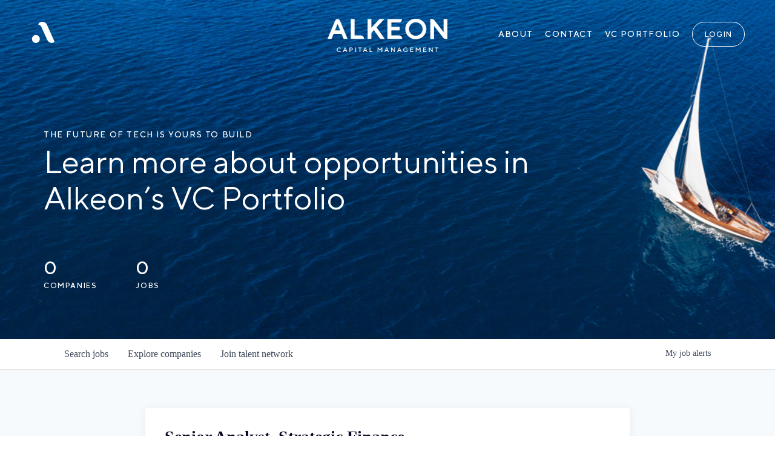

--- FILE ---
content_type: text/html; charset=utf-8
request_url: https://jobs.alkeon.com/companies/cedar/jobs/25348405-senior-analyst-strategic-finance
body_size: 25696
content:
<!DOCTYPE html><html lang="en"><head><link rel="shortcut icon" href="https://cdn.filepicker.io/api/file/tcCXmKqzQQm7KG6S043p" data-next-head=""/><title data-next-head="">Senior Analyst, Strategic Finance @ Cedar | Alkeon Capital Job Board</title><meta name="description" property="og:description" content="Search job openings across the Alkeon Capital network." data-next-head=""/><meta charSet="utf-8" data-next-head=""/><meta name="viewport" content="initial-scale=1.0, width=device-width" data-next-head=""/><link rel="apple-touch-icon" sizes="180x180" href="https://cdn.filepicker.io/api/file/tcCXmKqzQQm7KG6S043p" data-next-head=""/><link rel="icon" type="image/png" sizes="32x32" href="https://cdn.filepicker.io/api/file/tcCXmKqzQQm7KG6S043p" data-next-head=""/><link rel="icon" type="image/png" sizes="16x16" href="https://cdn.filepicker.io/api/file/tcCXmKqzQQm7KG6S043p" data-next-head=""/><link rel="shortcut icon" href="https://cdn.filepicker.io/api/file/tcCXmKqzQQm7KG6S043p" data-next-head=""/><meta name="url" property="og:url" content="https://jobs.alkeon.com" data-next-head=""/><meta name="type" property="og:type" content="website" data-next-head=""/><meta name="title" property="og:title" content="Alkeon Capital Job Board" data-next-head=""/><meta name="image" property="og:image" content="http://cdn.filepicker.io/api/file/G1LUt9dUQAe15HsJxAiA" data-next-head=""/><meta name="secure_url" property="og:image:secure_url" content="https://cdn.filepicker.io/api/file/G1LUt9dUQAe15HsJxAiA" data-next-head=""/><meta name="twitter:card" content="summary_large_image" data-next-head=""/><meta name="twitter:image" content="https://cdn.filepicker.io/api/file/G1LUt9dUQAe15HsJxAiA" data-next-head=""/><meta name="twitter:title" content="Alkeon Capital Job Board" data-next-head=""/><meta name="twitter:description" content="Search job openings across the Alkeon Capital network." data-next-head=""/><meta name="google-site-verification" content="CQNnZQRH0dvJgCqWABp64ULhLI69C53ULhWdJemAW_w" data-next-head=""/><script>!function(){var analytics=window.analytics=window.analytics||[];if(!analytics.initialize)if(analytics.invoked)window.console&&console.error&&console.error("Segment snippet included twice.");else{analytics.invoked=!0;analytics.methods=["trackSubmit","trackClick","trackLink","trackForm","pageview","identify","reset","group","track","ready","alias","debug","page","once","off","on","addSourceMiddleware","addIntegrationMiddleware","setAnonymousId","addDestinationMiddleware"];analytics.factory=function(e){return function(){if(window.analytics.initialized)return window.analytics[e].apply(window.analytics,arguments);var i=Array.prototype.slice.call(arguments);i.unshift(e);analytics.push(i);return analytics}};for(var i=0;i<analytics.methods.length;i++){var key=analytics.methods[i];analytics[key]=analytics.factory(key)}analytics.load=function(key,i){var t=document.createElement("script");t.type="text/javascript";t.async=!0;t.src="https://an.getro.com/analytics.js/v1/" + key + "/analytics.min.js";var n=document.getElementsByTagName("script")[0];n.parentNode.insertBefore(t,n);analytics._loadOptions=i};analytics._writeKey="VKRqdgSBA3lFoZSlbeHbrzqQkLPBcP7W";;analytics.SNIPPET_VERSION="4.16.1";
analytics.load("VKRqdgSBA3lFoZSlbeHbrzqQkLPBcP7W");

}}();</script><link rel="stylesheet" href="https://cdn-customers.getro.com/alkeoncapital/style.react.css??v=e2e07cf66c16dd27219fe7ec4d3c7b7ec360d381"/><link rel="preload" href="https://cdn.getro.com/assets/_next/static/css/b1414ae24606c043.css" as="style"/><link rel="stylesheet" href="https://cdn.getro.com/assets/_next/static/css/b1414ae24606c043.css" data-n-g=""/><noscript data-n-css=""></noscript><script defer="" nomodule="" src="https://cdn.getro.com/assets/_next/static/chunks/polyfills-42372ed130431b0a.js"></script><script id="jquery" src="https://ajax.googleapis.com/ajax/libs/jquery/3.6.0/jquery.min.js" defer="" data-nscript="beforeInteractive"></script><script src="https://cdn.getro.com/assets/_next/static/chunks/webpack-ab58b860c16628b6.js" defer=""></script><script src="https://cdn.getro.com/assets/_next/static/chunks/framework-a008f048849dfc11.js" defer=""></script><script src="https://cdn.getro.com/assets/_next/static/chunks/main-4151966bb5b4038b.js" defer=""></script><script src="https://cdn.getro.com/assets/_next/static/chunks/pages/_app-52002506ec936253.js" defer=""></script><script src="https://cdn.getro.com/assets/_next/static/chunks/a86620fd-3b4606652f1c2476.js" defer=""></script><script src="https://cdn.getro.com/assets/_next/static/chunks/8230-afd6e299f7a6ae33.js" defer=""></script><script src="https://cdn.getro.com/assets/_next/static/chunks/4000-0acb5a82151cbee6.js" defer=""></script><script src="https://cdn.getro.com/assets/_next/static/chunks/9091-5cd776e8ee5ad3a3.js" defer=""></script><script src="https://cdn.getro.com/assets/_next/static/chunks/1637-66b68fc38bc6d10a.js" defer=""></script><script src="https://cdn.getro.com/assets/_next/static/chunks/3676-4975c339fc5bc499.js" defer=""></script><script src="https://cdn.getro.com/assets/_next/static/chunks/9358-87cc633cf780c23e.js" defer=""></script><script src="https://cdn.getro.com/assets/_next/static/chunks/9117-6f216abbf55ba8cd.js" defer=""></script><script src="https://cdn.getro.com/assets/_next/static/chunks/1446-b10012f4e22f3c87.js" defer=""></script><script src="https://cdn.getro.com/assets/_next/static/chunks/5355-7de2c819d8cad6ea.js" defer=""></script><script src="https://cdn.getro.com/assets/_next/static/chunks/9582-aa7f986fdb36f43c.js" defer=""></script><script src="https://cdn.getro.com/assets/_next/static/chunks/pages/companies/%5BcompanySlug%5D/jobs/%5BjobSlug%5D-76ab4cf3f421472f.js" defer=""></script><script src="https://cdn.getro.com/assets/_next/static/wVUNz74L36J38sTj2A9V4/_buildManifest.js" defer=""></script><script src="https://cdn.getro.com/assets/_next/static/wVUNz74L36J38sTj2A9V4/_ssgManifest.js" defer=""></script><meta name="sentry-trace" content="e9b8e59b8d9b8187e5232d025509d27b-83aab42aa78def3d-0"/><meta name="baggage" content="sentry-environment=production,sentry-release=08a5512cff5c0e51019517bf0630219b287ce933,sentry-public_key=99c84790fa184cf49c16c34cd7113f75,sentry-trace_id=e9b8e59b8d9b8187e5232d025509d27b,sentry-org_id=129958,sentry-sampled=false,sentry-sample_rand=0.869544199989531,sentry-sample_rate=0.033"/><style data-styled="" data-styled-version="5.3.11">.gVRrUK{box-sizing:border-box;margin:0;min-width:0;font-family:-apple-system,BlinkMacSystemFont,'Segoe UI','Roboto','Oxygen','Ubuntu','Cantarell','Fira Sans','Droid Sans','Helvetica Neue','sans-serif';font-weight:400;font-style:normal;font-size:16px;color:#3F495A;}/*!sc*/
.fyPcag{box-sizing:border-box;margin:0;min-width:0;background-color:#F7FAFC;min-height:100vh;-webkit-flex-direction:column;-ms-flex-direction:column;flex-direction:column;-webkit-align-items:stretch;-webkit-box-align:stretch;-ms-flex-align:stretch;align-items:stretch;}/*!sc*/
.dKubqp{box-sizing:border-box;margin:0;min-width:0;}/*!sc*/
.elbZCm{box-sizing:border-box;margin:0;min-width:0;width:100%;}/*!sc*/
.dFKghv{box-sizing:border-box;margin:0;min-width:0;box-shadow:0 1px 0 0 #e5e5e5;-webkit-flex-direction:row;-ms-flex-direction:row;flex-direction:row;width:100%;background-color:#ffffff;}/*!sc*/
.byBMUo{box-sizing:border-box;margin:0;min-width:0;max-width:100%;width:100%;margin-left:auto;margin-right:auto;}/*!sc*/
@media screen and (min-width:40em){.byBMUo{width:100%;}}/*!sc*/
@media screen and (min-width:65em){.byBMUo{width:1100px;}}/*!sc*/
.hQFgTu{box-sizing:border-box;margin:0;min-width:0;color:#4900FF;position:relative;-webkit-text-decoration:none;text-decoration:none;-webkit-transition:all ease 0.3s;transition:all ease 0.3s;text-transform:capitalize;-webkit-order:0;-ms-flex-order:0;order:0;padding-left:16px;padding-right:16px;padding-top:16px;padding-bottom:16px;font-size:16px;color:#3F495A;display:-webkit-box;display:-webkit-flex;display:-ms-flexbox;display:flex;-webkit-align-items:baseline;-webkit-box-align:baseline;-ms-flex-align:baseline;align-items:baseline;}/*!sc*/
@media screen and (min-width:40em){.hQFgTu{text-transform:capitalize;}}/*!sc*/
@media screen and (min-width:65em){.hQFgTu{text-transform:unset;}}/*!sc*/
.hQFgTu span{display:none;}/*!sc*/
.hQFgTu::after{content:'';position:absolute;left:0;right:0;bottom:0;height:0.125rem;background-color:#4900FF;opacity:0;-webkit-transition:opacity 0.3s;transition:opacity 0.3s;}/*!sc*/
.hQFgTu:hover{color:#3F495A;}/*!sc*/
.hQFgTu:active{background-color:#F7FAFC;-webkit-transform:scale(.94);-ms-transform:scale(.94);transform:scale(.94);}/*!sc*/
.hQFgTu.active{font-weight:600;color:#090925;}/*!sc*/
.hQFgTu.active::after{opacity:1;}/*!sc*/
@media screen and (min-width:40em){.hQFgTu{padding-left:16px;padding-right:16px;}}/*!sc*/
.ekJmTQ{box-sizing:border-box;margin:0;min-width:0;display:none;}/*!sc*/
@media screen and (min-width:40em){.ekJmTQ{display:none;}}/*!sc*/
@media screen and (min-width:65em){.ekJmTQ{display:inline-block;}}/*!sc*/
.cyRTWj{box-sizing:border-box;margin:0;min-width:0;color:#4900FF;position:relative;-webkit-text-decoration:none;text-decoration:none;-webkit-transition:all ease 0.3s;transition:all ease 0.3s;text-transform:capitalize;-webkit-order:1;-ms-flex-order:1;order:1;padding-left:16px;padding-right:16px;padding-top:16px;padding-bottom:16px;font-size:16px;color:#3F495A;display:-webkit-box;display:-webkit-flex;display:-ms-flexbox;display:flex;-webkit-align-items:baseline;-webkit-box-align:baseline;-ms-flex-align:baseline;align-items:baseline;}/*!sc*/
@media screen and (min-width:40em){.cyRTWj{text-transform:capitalize;}}/*!sc*/
@media screen and (min-width:65em){.cyRTWj{text-transform:unset;}}/*!sc*/
.cyRTWj span{display:none;}/*!sc*/
.cyRTWj::after{content:'';position:absolute;left:0;right:0;bottom:0;height:0.125rem;background-color:#4900FF;opacity:0;-webkit-transition:opacity 0.3s;transition:opacity 0.3s;}/*!sc*/
.cyRTWj:hover{color:#3F495A;}/*!sc*/
.cyRTWj:active{background-color:#F7FAFC;-webkit-transform:scale(.94);-ms-transform:scale(.94);transform:scale(.94);}/*!sc*/
.cyRTWj.active{font-weight:600;color:#090925;}/*!sc*/
.cyRTWj.active::after{opacity:1;}/*!sc*/
@media screen and (min-width:40em){.cyRTWj{padding-left:16px;padding-right:16px;}}/*!sc*/
.kPzaxb{box-sizing:border-box;margin:0;min-width:0;color:#4900FF;position:relative;-webkit-text-decoration:none;text-decoration:none;-webkit-transition:all ease 0.3s;transition:all ease 0.3s;text-transform:unset;-webkit-order:2;-ms-flex-order:2;order:2;padding-left:16px;padding-right:16px;padding-top:16px;padding-bottom:16px;font-size:16px;color:#3F495A;display:-webkit-box;display:-webkit-flex;display:-ms-flexbox;display:flex;-webkit-align-items:center;-webkit-box-align:center;-ms-flex-align:center;align-items:center;}/*!sc*/
.kPzaxb span{display:none;}/*!sc*/
.kPzaxb::after{content:'';position:absolute;left:0;right:0;bottom:0;height:0.125rem;background-color:#4900FF;opacity:0;-webkit-transition:opacity 0.3s;transition:opacity 0.3s;}/*!sc*/
.kPzaxb:hover{color:#3F495A;}/*!sc*/
.kPzaxb:active{background-color:#F7FAFC;-webkit-transform:scale(.94);-ms-transform:scale(.94);transform:scale(.94);}/*!sc*/
.kPzaxb.active{font-weight:600;color:#090925;}/*!sc*/
.kPzaxb.active::after{opacity:1;}/*!sc*/
@media screen and (min-width:40em){.kPzaxb{padding-left:16px;padding-right:16px;}}/*!sc*/
.jQZwAb{box-sizing:border-box;margin:0;min-width:0;display:inline-block;}/*!sc*/
@media screen and (min-width:40em){.jQZwAb{display:inline-block;}}/*!sc*/
@media screen and (min-width:65em){.jQZwAb{display:none;}}/*!sc*/
.ioCEHO{box-sizing:border-box;margin:0;min-width:0;margin-left:auto;margin-right:16px;text-align:left;-webkit-flex-direction:column;-ms-flex-direction:column;flex-direction:column;-webkit-order:9999;-ms-flex-order:9999;order:9999;}/*!sc*/
@media screen and (min-width:40em){.ioCEHO{margin-right:16px;}}/*!sc*/
@media screen and (min-width:65em){.ioCEHO{margin-right:0;}}/*!sc*/
.iJaGyT{box-sizing:border-box;margin:0;min-width:0;position:relative;cursor:pointer;-webkit-transition:all ease 0.3s;transition:all ease 0.3s;border-radius:4px;font-size:16px;font-weight:500;display:-webkit-box;display:-webkit-flex;display:-ms-flexbox;display:flex;-webkit-tap-highlight-color:transparent;-webkit-align-items:center;-webkit-box-align:center;-ms-flex-align:center;align-items:center;font-family:-apple-system,BlinkMacSystemFont,'Segoe UI','Roboto','Oxygen','Ubuntu','Cantarell','Fira Sans','Droid Sans','Helvetica Neue','sans-serif';color:#3F495A;background-color:#FFFFFF;border-style:solid;border-color:#A3B1C2;border-width:1px;border:none;border-color:transparent;width:small;height:small;margin-top:8px;padding:8px 16px;padding-right:0;-webkit-align-self:center;-ms-flex-item-align:center;align-self:center;font-size:14px;}/*!sc*/
.iJaGyT:active{-webkit-transform:scale(.94);-ms-transform:scale(.94);transform:scale(.94);box-shadow:inset 0px 1.875px 1.875px rgba(0,0,0,0.12);}/*!sc*/
.iJaGyT:disabled{color:#A3B1C2;}/*!sc*/
.iJaGyT:hover{background-color:#F7FAFC;}/*!sc*/
.iJaGyT [role="progressbar"] > div > div{border-color:rgba(63,73,90,0.2);border-top-color:#090925;}/*!sc*/
@media screen and (min-width:40em){.iJaGyT{border-color:#A3B1C2;}}/*!sc*/
@media screen and (min-width:40em){.iJaGyT{padding-right:16px;}}/*!sc*/
.jUfIjB{box-sizing:border-box;margin:0;min-width:0;display:none;}/*!sc*/
@media screen and (min-width:40em){.jUfIjB{display:block;}}/*!sc*/
.iqghoL{box-sizing:border-box;margin:0;min-width:0;margin-left:auto !important;margin-right:auto !important;box-sizing:border-box;max-width:100%;position:static;z-index:1;margin-left:auto;margin-right:auto;width:100%;padding-top:0;padding-left:16px;padding-right:16px;padding-bottom:64px;}/*!sc*/
@media screen and (min-width:40em){.iqghoL{width:100%;}}/*!sc*/
@media screen and (min-width:65em){.iqghoL{width:1132px;}}/*!sc*/
.ebGWQq{box-sizing:border-box;margin:0;min-width:0;-webkit-box-pack:justify;-webkit-justify-content:space-between;-ms-flex-pack:justify;justify-content:space-between;margin-bottom:24px;-webkit-flex-direction:column;-ms-flex-direction:column;flex-direction:column;width:100%;}/*!sc*/
@media screen and (min-width:40em){.ebGWQq{-webkit-flex-direction:row;-ms-flex-direction:row;flex-direction:row;}}/*!sc*/
@media screen and (min-width:65em){.ebGWQq{-webkit-flex-direction:row;-ms-flex-direction:row;flex-direction:row;}}/*!sc*/
.dsHaKT{box-sizing:border-box;margin:0;min-width:0;gap:24px;-webkit-flex-direction:column;-ms-flex-direction:column;flex-direction:column;width:100%;}/*!sc*/
.iaKmHE{box-sizing:border-box;margin:0;min-width:0;font-size:28px;margin-bottom:8px;color:#090925;}/*!sc*/
.iKYCNv{box-sizing:border-box;margin:0;min-width:0;-webkit-column-gap:8px;column-gap:8px;cursor:pointer;-webkit-align-items:center;-webkit-box-align:center;-ms-flex-align:center;align-items:center;}/*!sc*/
.iKYCNv color{main:#3F495A;dark:#090925;subtle:#67738B;placeholder:#8797AB;link:#3F495A;link-accent:#4900FF;error:#D90218;}/*!sc*/
.hRzXmX{box-sizing:border-box;margin:0;min-width:0;width:32px;}/*!sc*/
.ijjZxr{box-sizing:border-box;margin:0;min-width:0;margin-bottom:16px;}/*!sc*/
.kGAAEy{box-sizing:border-box;margin:0;min-width:0;-webkit-flex-direction:column;-ms-flex-direction:column;flex-direction:column;gap:8px;}/*!sc*/
.dkjSzf{box-sizing:border-box;margin:0;min-width:0;font-weight:600;font-size:14px;color:#090925;}/*!sc*/
.eRlSKr{box-sizing:border-box;margin:0;min-width:0;color:#3F495A!important;font-weight:500;}/*!sc*/
.lhPfhV{box-sizing:border-box;margin:0;min-width:0;-webkit-column-gap:8px;column-gap:8px;-webkit-box-pack:justify;-webkit-justify-content:space-between;-ms-flex-pack:justify;justify-content:space-between;}/*!sc*/
.hQNFTd{box-sizing:border-box;margin:0;min-width:0;row-gap:8px;-webkit-flex-direction:column;-ms-flex-direction:column;flex-direction:column;}/*!sc*/
.fLzXDu{box-sizing:border-box;margin:0;min-width:0;font-size:14px;color:#67738B;}/*!sc*/
.crBMPy{box-sizing:border-box;margin:0;min-width:0;margin-top:40px;}/*!sc*/
.crBMPy li:not(:last-child){margin-bottom:8px;}/*!sc*/
.crBMPy p,.crBMPy span,.crBMPy div,.crBMPy li,.crBMPy ol,.crBMPy ul{color:#3F495A;font-size:16px!important;line-height:140%!important;margin:0 auto 16px;}/*!sc*/
.crBMPy h1,.crBMPy h2,.crBMPy h3,.crBMPy h4,.crBMPy h5,.crBMPy h6{color:#090925;}/*!sc*/
.crBMPy h4,.crBMPy h5,.crBMPy h6{font-size:16px;margin:0 auto 16px;}/*!sc*/
.crBMPy h1:not(:first-child){font-size:24px;margin:48px auto 16px;}/*!sc*/
.crBMPy h2:not(:first-child){font-size:20px;margin:32px auto 16px;}/*!sc*/
.crBMPy h3:not(:first-child){font-size:18px;margin:24px auto 16px;}/*!sc*/
.crBMPy ul{padding:0 0 0 32px;}/*!sc*/
.crBMPy a{color:#3F495A !important;}/*!sc*/
.iIGtVd{box-sizing:border-box;margin:0;min-width:0;max-width:600px;margin:0 auto;}/*!sc*/
.friAmK{box-sizing:border-box;margin:0;min-width:0;padding-bottom:40px;margin-top:40px;}/*!sc*/
.bOyPTM{box-sizing:border-box;margin:0;min-width:0;gap:40px;margin-top:40px;-webkit-align-items:center;-webkit-box-align:center;-ms-flex-align:center;align-items:center;-webkit-box-pack:justify;-webkit-justify-content:space-between;-ms-flex-pack:justify;justify-content:space-between;-webkit-flex-direction:column;-ms-flex-direction:column;flex-direction:column;}/*!sc*/
@media screen and (min-width:40em){.bOyPTM{-webkit-flex-direction:row;-ms-flex-direction:row;flex-direction:row;}}/*!sc*/
.kkTXM{box-sizing:border-box;margin:0;min-width:0;-webkit-text-decoration-line:underline;text-decoration-line:underline;cursor:pointer;display:block;text-align:center;color:#3F495A !important;font-size:14px;line-height:22px;}/*!sc*/
.fIUOoG{box-sizing:border-box;margin:0;min-width:0;justify-self:flex-end;margin-top:auto;-webkit-flex-direction:row;-ms-flex-direction:row;flex-direction:row;width:100%;background-color:transparent;padding-top:32px;padding-bottom:32px;}/*!sc*/
.Jizzq{box-sizing:border-box;margin:0;min-width:0;width:100%;margin-left:auto;margin-right:auto;-webkit-flex-direction:column;-ms-flex-direction:column;flex-direction:column;text-align:center;}/*!sc*/
@media screen and (min-width:40em){.Jizzq{width:1100px;}}/*!sc*/
.fONCsf{box-sizing:border-box;margin:0;min-width:0;color:#4900FF;-webkit-align-self:center;-ms-flex-item-align:center;align-self:center;margin-bottom:16px;color:#090925;width:120px;}/*!sc*/
.bfORaf{box-sizing:border-box;margin:0;min-width:0;color:currentColor;width:100%;height:auto;}/*!sc*/
.gkPOSa{box-sizing:border-box;margin:0;min-width:0;-webkit-flex-direction:row;-ms-flex-direction:row;flex-direction:row;-webkit-box-pack:center;-webkit-justify-content:center;-ms-flex-pack:center;justify-content:center;-webkit-flex-wrap:wrap;-ms-flex-wrap:wrap;flex-wrap:wrap;}/*!sc*/
.hDtUlk{box-sizing:border-box;margin:0;min-width:0;-webkit-appearance:none;-moz-appearance:none;appearance:none;display:inline-block;text-align:center;line-height:inherit;-webkit-text-decoration:none;text-decoration:none;font-size:inherit;padding-left:16px;padding-right:16px;padding-top:8px;padding-bottom:8px;color:#ffffff;background-color:#4900FF;border:none;border-radius:4px;padding-left:8px;padding-right:8px;font-size:16px;position:relative;z-index:2;cursor:pointer;-webkit-transition:all ease 0.3s;transition:all ease 0.3s;border-radius:4px;font-weight:500;display:-webkit-box;display:-webkit-flex;display:-ms-flexbox;display:flex;-webkit-tap-highlight-color:transparent;-webkit-align-items:center;-webkit-box-align:center;-ms-flex-align:center;align-items:center;font-family:-apple-system,BlinkMacSystemFont,'Segoe UI','Roboto','Oxygen','Ubuntu','Cantarell','Fira Sans','Droid Sans','Helvetica Neue','sans-serif';color:#3F495A;background-color:transparent;border-style:solid;border-color:#A3B1C2;border-width:1px;border:none;-webkit-box-pack:unset;-webkit-justify-content:unset;-ms-flex-pack:unset;justify-content:unset;-webkit-text-decoration:none;text-decoration:none;white-space:nowrap;margin-right:16px;padding:0;color:#67738B;padding-top:4px;padding-bottom:4px;font-size:12px;}/*!sc*/
.hDtUlk:active{-webkit-transform:scale(.94);-ms-transform:scale(.94);transform:scale(.94);box-shadow:inset 0px 1.875px 1.875px rgba(0,0,0,0.12);}/*!sc*/
.hDtUlk:disabled{color:#A3B1C2;}/*!sc*/
.hDtUlk:hover{-webkit-text-decoration:underline;text-decoration:underline;}/*!sc*/
.hDtUlk [role="progressbar"] > div > div{border-color:rgba(63,73,90,0.2);border-top-color:#090925;}/*!sc*/
data-styled.g1[id="sc-aXZVg"]{content:"gVRrUK,fyPcag,dKubqp,elbZCm,dFKghv,byBMUo,hQFgTu,ekJmTQ,cyRTWj,kPzaxb,jQZwAb,ioCEHO,iJaGyT,jUfIjB,iqghoL,ebGWQq,dsHaKT,iaKmHE,iKYCNv,hRzXmX,ijjZxr,kGAAEy,dkjSzf,eRlSKr,lhPfhV,hQNFTd,fLzXDu,crBMPy,iIGtVd,friAmK,bOyPTM,kkTXM,fIUOoG,Jizzq,fONCsf,bfORaf,gkPOSa,hDtUlk,"}/*!sc*/
.fteAEG{display:-webkit-box;display:-webkit-flex;display:-ms-flexbox;display:flex;}/*!sc*/
data-styled.g2[id="sc-gEvEer"]{content:"fteAEG,"}/*!sc*/
.flWBVF{box-sizing:border-box;margin:0;min-width:0;container-type:inline-size;container-name:hero;}/*!sc*/
.iCvFnQ{box-sizing:border-box;margin:0;min-width:0;position:relative;background-size:cover;background-position:center center;text-align:center;padding-top:32px;padding-bottom:32px;color:#ffffff;}/*!sc*/
@media (min-width:480px){.iCvFnQ{padding:calc(10 * 0.5rem) 0;}}/*!sc*/
.iFoJuC{box-sizing:border-box;margin:0;min-width:0;object-fit:cover;width:100%;height:100%;position:absolute;left:0;top:0;}/*!sc*/
.cmDbPT{box-sizing:border-box;margin:0;min-width:0;margin-left:auto !important;margin-right:auto !important;box-sizing:border-box;max-width:100%;position:relative;z-index:3;margin-left:auto;margin-right:auto;width:100%;padding-top:0;padding-left:16px;padding-right:16px;}/*!sc*/
@media screen and (min-width:40em){.cmDbPT{width:100%;}}/*!sc*/
@media screen and (min-width:65em){.cmDbPT{width:1132px;}}/*!sc*/
.bsENgY{box-sizing:border-box;margin:0;min-width:0;max-width:900px;position:relative;text-align:center;font-size:18px;font-weight:500;font-family:inherit;margin-left:auto;margin-right:auto;margin-top:0;margin-bottom:0;color:inherit;}/*!sc*/
@media screen and (min-width:40em){.bsENgY{font-size:32px;}}/*!sc*/
.pKjCT{box-sizing:border-box;margin:0;min-width:0;position:relative;font-weight:300;font-style:italic;color:inherit;font-size:16px;margin-top:16px;margin-left:auto;margin-right:auto;margin-bottom:0;}/*!sc*/
.pKjCT:first-child{margin-top:0;}/*!sc*/
@media screen and (min-width:40em){.pKjCT{font-size:18px;}}/*!sc*/
.gwmNXr{box-sizing:border-box;margin:0;min-width:0;}/*!sc*/
.fmUVIp{box-sizing:border-box;margin:0;min-width:0;-webkit-box-pack:center;-webkit-justify-content:center;-ms-flex-pack:center;justify-content:center;-webkit-align-items:center;-webkit-box-align:center;-ms-flex-align:center;align-items:center;}/*!sc*/
.fmUVIp:not(:first-child){margin-top:32px;}/*!sc*/
@media screen and (min-width:40em){.fmUVIp:not(:first-child){margin-top:64px;}}/*!sc*/
@media screen and (min-width:65em){.fmUVIp:not(:first-child){margin-top:64px;}}/*!sc*/
.HtwpK{box-sizing:border-box;margin:0;min-width:0;max-width:300px;}/*!sc*/
.eOOXFH{box-sizing:border-box;margin:0;min-width:0;-webkit-box-pack:space-around;-webkit-justify-content:space-around;-ms-flex-pack:space-around;justify-content:space-around;margin-top:0;}/*!sc*/
.fbDqWI{box-sizing:border-box;margin:0;min-width:0;padding-right:64px;}/*!sc*/
.izkFvz{box-sizing:border-box;margin:0;min-width:0;-webkit-flex-direction:column;-ms-flex-direction:column;flex-direction:column;text-align:left;padding-right:64px;}/*!sc*/
.jZIqdX{box-sizing:border-box;margin:0;min-width:0;font-size:20px;font-weight:500;}/*!sc*/
@media screen and (min-width:40em){.jZIqdX{font-size:30px;}}/*!sc*/
.erBpup{box-sizing:border-box;margin:0;min-width:0;text-transform:uppercase;font-size:12px;}/*!sc*/
.mcBfM{box-sizing:border-box;margin:0;min-width:0;-webkit-flex-direction:column;-ms-flex-direction:column;flex-direction:column;text-align:left;}/*!sc*/
.eBWkFz{box-sizing:border-box;margin:0;min-width:0;padding:32px;box-shadow:0px 1px 2px 0px rgba(27,36,50,0.04),0px 1px 16px 0px rgba(27,36,50,0.06);border-radius:4px;background-color:#FFFFFF;margin-left:auto;margin-right:auto;width:100%;-webkit-flex-direction:column;-ms-flex-direction:column;flex-direction:column;padding-left:16px;padding-right:16px;margin-top:64px;max-width:800px;margin-left:auto;margin-right:auto;}/*!sc*/
@media screen and (min-width:40em){.eBWkFz{padding-left:32px;padding-right:32px;}}/*!sc*/
.jBogQf{box-sizing:border-box;margin:0;min-width:0;position:relative;width:100%;-webkit-align-items:start;-webkit-box-align:start;-ms-flex-align:start;align-items:start;}/*!sc*/
.ddKpAl{box-sizing:border-box;margin:0;min-width:0;-webkit-flex:1 1;-ms-flex:1 1;flex:1 1;}/*!sc*/
.VWXkL{box-sizing:border-box;margin:0;min-width:0;position:relative;font-weight:500;color:#3F495A;height:100%;width:100%;border-radius:4px;}/*!sc*/
.cVYRew{box-sizing:border-box;margin:0;min-width:0;max-width:100%;height:auto;border-radius:4px;overflow:hidden;object-fit:contain;width:100%;height:100%;}/*!sc*/
.hPknKP{box-sizing:border-box;margin:0;min-width:0;background-color:#FEF5EC;text-align:left;-webkit-align-items:flex-start;-webkit-box-align:flex-start;-ms-flex-align:flex-start;align-items:flex-start;-webkit-flex:0 0 auto;-ms-flex:0 0 auto;flex:0 0 auto;padding:16px;border-radius:4px;line-height:1.4;gap:16px;}/*!sc*/
.jDfdPi{box-sizing:border-box;margin:0;min-width:0;height:20px;width:20px;}/*!sc*/
.kgAlEH{box-sizing:border-box;margin:0;min-width:0;color:#DE7B02;-webkit-align-items:center;-webkit-box-align:center;-ms-flex-align:center;align-items:center;-webkit-flex:0 0 auto;-ms-flex:0 0 auto;flex:0 0 auto;}/*!sc*/
.cYMjnh{box-sizing:border-box;margin:0;min-width:0;font-weight:500;font-size:14px;color:#3F495A;}/*!sc*/
.exMvxQ{box-sizing:border-box;margin:0;min-width:0;-webkit-text-decoration:none;text-decoration:none;color:currentColor;width:100%;height:auto;}/*!sc*/
data-styled.g3[id="sc-eqUAAy"]{content:"flWBVF,iCvFnQ,iFoJuC,cmDbPT,bsENgY,pKjCT,gwmNXr,fmUVIp,HtwpK,eOOXFH,fbDqWI,izkFvz,jZIqdX,erBpup,mcBfM,eBWkFz,jBogQf,ddKpAl,VWXkL,cVYRew,hPknKP,jDfdPi,kgAlEH,cYMjnh,exMvxQ,"}/*!sc*/
.gQycbC{display:-webkit-box;display:-webkit-flex;display:-ms-flexbox;display:flex;}/*!sc*/
data-styled.g4[id="sc-fqkvVR"]{content:"gQycbC,"}/*!sc*/
</style></head><body id="main-wrapper" class="custom-design-alkeoncapital"><div id="root"></div><div id="__next"><div class="sc-aXZVg gVRrUK"><div class="" style="position:fixed;top:0;left:0;height:2px;background:transparent;z-index:99999999999;width:100%"><div class="" style="height:100%;background:#4900FF;transition:all 500ms ease;width:0%"><div style="box-shadow:0 0 10px #4900FF, 0 0 10px #4900FF;width:5%;opacity:1;position:absolute;height:100%;transition:all 500ms ease;transform:rotate(3deg) translate(0px, -4px);left:-10rem"></div></div></div><div id="wlc-main" class="sc-aXZVg sc-gEvEer fyPcag fteAEG network-container"><div data-testid="custom-header" id="alkeoncapital-custom-header" class="sc-aXZVg dKubqp alkeoncapital-custom-part">
<div class="cd-wrapper tablesaw-enhanced js flexbox flexboxlegacy canvas canvastext webgl no-touch geolocation postmessage no-websqldatabase indexeddb hashchange history draganddrop websockets rgba hsla multiplebgs backgroundsize borderimage borderradius boxshadow textshadow opacity cssanimations csscolumns cssgradients no-cssreflections csstransforms csstransforms3d csstransitions fontface generatedcontent video audio localstorage sessionstorage webworkers applicationcache svg inlinesvg smil svgclippaths swup-enabled vehwnul idc0_346">
  <div id="ScrollLockWrapper" data-unblock=".scrollable">
    <header class="l-Header l-Header--dark-mode">
      <div class="l-Header--left">
        <a href="https://www.alkeoncapital.com/" class="l-header__logo-mark-wrap js-anchor-link">
          <svg id="alkeon-mark-white" xmlns="http://www.w3.org/2000/svg" width="43.426" height="40" viewBox="0 0 43.426 40">
            <g data-name="Group 167">
              <circle data-name="Ellipse 21" cx="7.562" cy="7.562" r="7.562" transform="translate(0 24.877)" fill="#fff"></circle>
              <path data-name="Path 193" d="M34.341,30.577l-3.834-8.431L23.384,6.486a9.453,9.453,0,0,0-16.9-.623,9.44,9.44,0,0,1,6.572,5.319L24.016,35.272a9.455,9.455,0,0,0,14.159,3.735Z" transform="translate(5.251 -0.947)" fill="#fff"></path>
            </g>
          </svg>
        </a>
      </div>
      <a href="https://www.alkeoncapital.com/" class="l-Header--large-logo js-header-logo js-anchor-link">
        <svg xmlns="http://www.w3.org/2000/svg" width="198.333" height="55.422" viewBox="0 0 198.333 55.422">
          <g data-name="Group 3547" transform="translate(-1628.546 -2736.667)">
            <g data-name="Group 3545" transform="translate(1628.546 2736.667)">
              <path data-name="Path 989" d="M1641.166,2740.4l-12.62,30.464h6.639l3.422-8.423h13.234l3.422,8.423h6.639l-12.619-30.464a4.39,4.39,0,0,0-4.056-2.709h-.006A4.39,4.39,0,0,0,1641.166,2740.4Zm8.332,16.18h-8.546l4.282-10.778Z" transform="translate(-1628.546 -2737.245)" fill="#fff"></path>
              <path data-name="Path 990" d="M1723.485,2737.69h-6.3v33.174h21.774v-.929a4.932,4.932,0,0,0-4.933-4.932h-10.536Z" transform="translate(-1678.623 -2737.245)" fill="#fff"></path>
              <path data-name="Path 991" d="M1808.821,2737.69h-6.007a4.932,4.932,0,0,0-3.62,1.582l-11.933,12.895V2737.69h-6.3v33.174h6.3v-9.955l4.279-4.678,8.724,12.521a4.933,4.933,0,0,0,4.047,2.112h5.182l-13.622-19.264Z" transform="translate(-1714.656 -2737.245)" fill="#fff"></path>
              <path data-name="Path 992" d="M1863.093,2756.529h13.89v-5.861h-13.89v-7.118h12.6a4.932,4.932,0,0,0,4.932-4.932v-.928h-23.84v33.174h24.284v-.929a4.932,4.932,0,0,0-4.933-4.932h-13.046Z" transform="translate(-1757.5 -2737.245)" fill="#fff"></path>
              <path data-name="Path 993" d="M1941.727,2736.667a17.145,17.145,0,0,0-12.446,4.943,17.017,17.017,0,0,0,0,24.178,18.143,18.143,0,0,0,24.893,0,17.019,17.019,0,0,0,0-24.178A17.146,17.146,0,0,0,1941.727,2736.667Zm11.182,17.032a11.182,11.182,0,1,1-22.363,0,10.694,10.694,0,0,1,3.242-7.928,11.342,11.342,0,0,1,15.879,0A10.693,10.693,0,0,1,1952.909,2753.7Z" transform="translate(-1795.61 -2736.667)" fill="#fff"></path>
              <path data-name="Path 994" d="M2041.317,2737.69v21.741l-15.3-19.822a4.931,4.931,0,0,0-3.9-1.918h-2.861v33.174h6.305v-21.72l15.3,19.8a4.934,4.934,0,0,0,3.9,1.917h2.862V2737.69Z" transform="translate(-1849.29 -2737.245)" fill="#fff"></path>
            </g>
            <g data-name="Group 3546" transform="translate(1643.958 2784.402)">
              <path data-name="Path 995" d="M1669.019,2846.549a3.362,3.362,0,0,1,.863.362,5.952,5.952,0,0,1,.6.422,2.534,2.534,0,0,1,.375.36l.115.146-.746.751c-.021-.028-.051-.067-.091-.117a3.229,3.229,0,0,0-.274-.274,2.61,2.61,0,0,0-.459-.342,3.1,3.1,0,0,0-.639-.266,2.78,2.78,0,0,0-.832-.123,2.777,2.777,0,1,0,0,5.554,2.832,2.832,0,0,0,.837-.123,2.623,2.623,0,0,0,.662-.294,4.688,4.688,0,0,0,.464-.342,2.425,2.425,0,0,0,.3-.289l.083-.131.751.751a2,2,0,0,1-.128.164,4.122,4.122,0,0,1-.381.357,4.348,4.348,0,0,1-.626.454,4.064,4.064,0,0,1-4.78-.6,3.841,3.841,0,0,1,0-5.455,3.864,3.864,0,0,1,2.816-1.116A3.945,3.945,0,0,1,1669.019,2846.549Z" transform="translate(-1663.976 -2846.4)" fill="#fff"></path>
              <path data-name="Path 996" d="M1690.155,2846.64h1.174l3.1,7.478H1693.2l-.8-1.976h-3.312l-.8,1.976h-1.225Zm-.641,4.433h2.456l-1.226-3.1Z" transform="translate(-1677.017 -2846.535)" fill="#fff"></path>
              <path data-name="Path 997" d="M1715.143,2846.64a2.471,2.471,0,0,1,1.792.7,2.371,2.371,0,0,1,0,3.408,2.475,2.475,0,0,1-1.792.7h-1.814v2.67h-1.174v-7.478Zm-1.814,1.069v2.67h1.814a1.3,1.3,0,0,0,.944-.383,1.351,1.351,0,0,0,0-1.9,1.292,1.292,0,0,0-.944-.386Z" transform="translate(-1691.197 -2846.535)" fill="#fff"></path>
              <path data-name="Path 998" d="M1734.382,2846.64h1.173v7.478h-1.173Z" transform="translate(-1703.755 -2846.535)" fill="#fff"></path>
              <path data-name="Path 999" d="M1751.15,2846.64v1.069h-2.243v6.409h-1.173v-6.409h-2.242v-1.069Z" transform="translate(-1710.031 -2846.535)" fill="#fff"></path>
              <path data-name="Path 1000" d="M1766.541,2846.64h1.173l3.1,7.478h-1.226l-.8-1.976h-3.311l-.8,1.976h-1.226Zm-.641,4.433h2.456l-1.225-3.1Z" transform="translate(-1720.174 -2846.535)" fill="#fff"></path>
              <path data-name="Path 1001" d="M1788.742,2854.118v-7.478h1.174v6.409h3.63v1.069Z" transform="translate(-1734.468 -2846.535)" fill="#fff"></path>
              <path data-name="Path 1002" d="M1825.594,2846.64h1.017v7.478h-1.174v-5.444l-2.728,3.416-2.722-3.416v5.444h-1.174v-7.478h1.012l2.884,3.635Z" transform="translate(-1751.458 -2846.535)" fill="#fff"></path>
              <path data-name="Path 1003" d="M1848.146,2846.64h1.173l3.1,7.478h-1.225l-.8-1.976h-3.312l-.8,1.976h-1.225Zm-.642,4.433h2.456l-1.225-3.1Z" transform="translate(-1766.28 -2846.535)" fill="#fff"></path>
              <path data-name="Path 1004" d="M1876.68,2846.64v7.478h-1.012l-4.167-5.392v5.392h-1.174v-7.478h1.012l4.167,5.4v-5.4Z" transform="translate(-1780.563 -2846.535)" fill="#fff"></path>
              <path data-name="Path 1005" d="M1896.457,2846.64h1.173l3.1,7.478H1899.5l-.8-1.976h-3.312l-.8,1.976h-1.225Zm-.642,4.433h2.457l-1.225-3.1Z" transform="translate(-1793.575 -2846.535)" fill="#fff"></path>
              <path data-name="Path 1006" d="M1923.968,2850.03v2.67c-.028.035-.07.084-.127.149a4.028,4.028,0,0,1-.386.339,3.961,3.961,0,0,1-.642.422,4.756,4.756,0,0,1-2.047.477,3.862,3.862,0,0,1-2.816-1.116,3.839,3.839,0,0,1,0-5.455,3.863,3.863,0,0,1,2.816-1.116,3.947,3.947,0,0,1,1.09.149,3.378,3.378,0,0,1,.863.362,5.913,5.913,0,0,1,.6.422,2.547,2.547,0,0,1,.375.36l.115.146-.746.751c-.021-.028-.051-.067-.091-.117a3.248,3.248,0,0,0-.274-.274,2.589,2.589,0,0,0-.459-.342,3.1,3.1,0,0,0-.639-.266,2.779,2.779,0,0,0-.831-.123,2.777,2.777,0,1,0,0,5.554,3.515,3.515,0,0,0,.738-.075,2.466,2.466,0,0,0,.576-.188,3.88,3.88,0,0,0,.394-.224,1.691,1.691,0,0,0,.242-.185l.078-.079V2851.1h-1.445v-1.069Z" transform="translate(-1806.827 -2846.4)" fill="#fff"></path>
              <path data-name="Path 1007" d="M1948.336,2853.049v1.069h-5.392v-7.478h5.288v1.069h-4.115v1.977h3.26v1.069h-3.26v2.294Z" transform="translate(-1821.59 -2846.535)" fill="#fff"></path>
              <path data-name="Path 1008" d="M1971.19,2846.64h1.017v7.478h-1.174v-5.444l-2.728,3.416-2.722-3.416v5.444h-1.174v-7.478h1.012l2.884,3.635Z" transform="translate(-1833.719 -2846.535)" fill="#fff"></path>
              <path data-name="Path 1009" d="M1997.98,2853.049v1.069h-5.392v-7.478h5.288v1.069h-4.115v1.977h3.26v1.069h-3.26v2.294Z" transform="translate(-1849.639 -2846.535)" fill="#fff"></path>
              <path data-name="Path 1010" d="M2020.663,2846.64v7.478h-1.011l-4.167-5.392v5.392h-1.173v-7.478h1.011l4.167,5.4v-5.4Z" transform="translate(-1861.912 -2846.535)" fill="#fff"></path>
              <path data-name="Path 1011" d="M2042.719,2846.64v1.069h-2.243v6.409H2039.3v-6.409h-2.242v-1.069Z" transform="translate(-1874.765 -2846.535)" fill="#fff"></path>
            </g>
          </g>
        </svg>
      </a>
      <div class="l-Header--right">
        <ul id="#topNav" class="l-Header--top-nav u-List--bare">
          <li><a href="https://www.alkeoncapital.com/#about" class="js-anchor-link">About</a></li>
          <li><a href="https://www.alkeoncapital.com/#contact" class="js-anchor-link">Contact</a></li>
          <li><a href="https://www.alkeoncapital.com/portfolio/" class="js-anchor-link">VC Portfolio</a></li>
          <li><a href="https://www.alkeoncapital.com/sign-in" class="u-btn">Login</a></li>
        </ul>
      </div>
    </header>
  </div>

</div>



</div><div width="1" class="sc-aXZVg elbZCm"><div class="sc-eqUAAy flWBVF job-board-hero"><div data-testid="default-hero" color="white" class="sc-eqUAAy iCvFnQ network-hero"><img alt="hero" sx="[object Object]" loading="lazy" decoding="async" data-nimg="fill" class="sc-eqUAAy iFoJuC" style="position:absolute;height:100%;width:100%;left:0;top:0;right:0;bottom:0;color:transparent" src="https://cdn.filepicker.io/api/file/fJjFWk26TNOgZrVLq0rH"/><div width="1,1,1132px" class="sc-eqUAAy cmDbPT container custom-design-alkeoncapital" data-testid="container"><h2 class="sc-eqUAAy bsENgY job-tagline" data-testid="tagline" font-size="3,32px" font-weight="medium" font-family="inherit" color="inherit">THE FUTURE OF TECH IS YOURS TO BUILD</h2><div data-testid="subtitle" class="sc-eqUAAy pKjCT subtitle" font-weight="default" font-style="italic" color="inherit" font-size="2,3"><span class="sc-eqUAAy gwmNXr">Learn more about opportunities in Alkeon’s VC Portfolio</span></div><div class="sc-eqUAAy sc-fqkvVR fmUVIp gQycbC network-intro" data-testid="network-info"><div class="sc-eqUAAy HtwpK info"><div data-testid="number-wrapper" class="sc-eqUAAy sc-fqkvVR eOOXFH gQycbC stats job-number-wrapper"><div class="sc-eqUAAy sc-fqkvVR izkFvz gQycbC sc-eqUAAy fbDqWI job-org-count" data-testid="org-count"><div font-size="4,30px" font-weight="medium" class="sc-eqUAAy jZIqdX number"></div><div font-size="0" class="sc-eqUAAy erBpup text">companies</div></div><div class="sc-eqUAAy sc-fqkvVR mcBfM gQycbC sc-eqUAAy gwmNXr" data-testid="job-count"><div font-size="4,30px" font-weight="medium" class="sc-eqUAAy jZIqdX number"></div><div font-size="0" class="sc-eqUAAy erBpup text">Jobs</div></div></div></div></div></div></div></div><div id="content"><div data-testid="navbar" width="1" class="sc-aXZVg sc-gEvEer dFKghv fteAEG"><div width="1,1,1100px" class="sc-aXZVg sc-gEvEer byBMUo fteAEG"><a href="/jobs" class="sc-aXZVg hQFgTu theme_only " font-size="2" color="text.main" display="flex"><div display="none,none,inline-block" class="sc-aXZVg ekJmTQ">Search </div>jobs</a><a href="/companies" class="sc-aXZVg cyRTWj theme_only " font-size="2" color="text.main" display="flex"><div display="none,none,inline-block" class="sc-aXZVg ekJmTQ">Explore </div>companies</a><a href="/talent-network" class="sc-aXZVg kPzaxb theme_only " font-size="2" color="text.main" display="flex"><div display="none,none,inline-block" class="sc-aXZVg ekJmTQ">Join talent network</div><div display="inline-block,inline-block,none" class="sc-aXZVg jQZwAb">Talent</div></a><div order="9999" class="sc-aXZVg sc-gEvEer ioCEHO fteAEG"><div class="sc-aXZVg sc-gEvEer iJaGyT fteAEG theme_only" data-testid="my-job-alerts-button" font-size="14px">My <span class="sc-aXZVg jUfIjB">job </span>alerts</div></div></div></div><div width="1,1,1132px" data-testid="container" class="sc-aXZVg iqghoL"><script data-testid="job-ldjson" type="application/ld+json" async="">{"@context":"https://schema.org/","@type":"JobPosting","title":"Senior Analyst, Strategic Finance","description":"<div> <p><span>U.S. healthcare is frustrating and deeply flawed. Cedar’s mission is to drive better outcomes for everyone involved. At a time when consumer-friendly healthcare experiences are more critical than ever, our platform is uniquely equipped to solve problems that lead to billing issues and administrative waste. </span></p> <p><span>At Cedar, know that your work will have a meaningful impact on people’s lives. Cedarians work collectively to improve the healthcare experience across the ecosystem–from providers and payers </span><span>to the people they serve. Join our mission as we build something transformational.</span></p> </div><p><strong>The Role</strong></p><p><span>Cedar is seeking a Senior Analyst to join our Strategic Finance team! This individual will play a meaningful role in driving a data-driven approach to our long-term business strategy and ensure execution on those goals. This person will own Cedar’s annual corporate planning, financial model &amp; forecasting, capital allocation and assist with evaluation growth opportunities and pricing strategy. They will also be a point of contact for our Board and management team on insights related to Cedar’s performance. </span></p><p><span>Our ideal candidate is highly strategic, analytical and data focused in order to keep a pulse on our near-term performance and help Cedar execute on its long-term strategic vision. This is a critical cross-functional role, as such this individual will communicate and work with various teams within the organization, our investors and board.</span></p><p><strong>Responsibilities</strong></p><ul> <li><span>Own and improve upon Cedar’s financial model that underpins FP&amp;A’s core deliverables</span></li> <li><span>Design monthly and quarterly financial reports (variance analysis, forecast) and dashboards with impactful insights and critical metrics for Cedar’s leadership </span></li> <li><span>Partner with leaders across the entire organization to develop strategy, hiring plans and financial targets including budget vs. actual analyses and headcount reporting</span></li> <li><span>Understand and communicate financial results and trends to teams, and recommend appropriate course of action when results vary from forecast</span></li> <li><span>Collaborate on ad hoc analysis that drive business decisions across sales, product, capital allocation, expansions and pricing</span></li> <li><span>Improve predictability / forecasting capabilities of financials and business metrics</span></li> <li><span>Assist in preparing materials for the executive team, including board decks, investor materials and other executive updates</span></li> <li><span>Help drive equity and debt fundraising processes from end-to-end</span></li> <li> <span>Implement systems and processes to scale planning &amp; reporting across team</span><span>s</span> </li> </ul><p><strong>Required Skills &amp; Experience</strong></p><ul> <li><span>2-4 years of experience, preferably in investment banking, high-growth corporate finance, private equity or venture capital. </span></li> <li><span>Strong attention to detail and ability to utilize data to determine decisions</span></li> <li><span>Outstanding financial modeling and forecasting skills</span></li> <li><span>Excellent proficiency in Excel and developing modeling skills and advanced querying</span></li> <li><span>Experience with ERP systems (e.g. NetSuite) and financial planning software.</span></li> <li><span>Positive attitude with desire to work across multiple teams and comfortable wearing multiple hats</span></li> <li><span>Bachelor's Degree in a relevant field</span></li> <li><span>Excellent listening and communication skills (verbal, written, presentation)</span></li> <li><span>Passionate about Cedar’s mission of improving the healthcare finance experience</span></li> </ul><p><strong>Compensation Range and Benefits</strong></p><ul> <li>Salary/Hourly Rate Range*: <strong>$123,250 - $145,000</strong> </li> <li>This role is equity eligible </li> <li>This role offers a competitive benefits and wellness package</li> </ul><p>*Subject to location, experience, and education</p><p>#LI-REMOTE</p><p>#LI-TN1</p><div> <p><strong>What do we offer to the ideal candidate?</strong></p> <ul> <li><span>A chance to improve the U.S. healthcare system at a high-growth company! Our leading healthcare financial platform is scaling rapidly, helping millions of patients per year</span></li> <li><span>Unless stated otherwise, most roles have flexibility to work from home or in the office, depending on what works best for you</span></li> <li><span>Unlimited PTO for vacation, sick and mental health days–we encourage everyone to take at least 20 days of PTO per year to ensure dedicated time to spend with loved ones, explore, rest and recharge</span></li> <li><span>16 weeks paid parental leave with health benefits for all parents, plus flexible re-entry schedules for returning to work</span></li> <li><span>Diversity initiatives that encourage Cedarians to bring their whole selves to work, including three employee resource groups: be@cedar (for BIPOC-identifying Cedarians and their allies), Pridecones (for LGBTQIA+ Cedarians and their allies) and Cedar Women+ (for female-identifying Cedarians) </span></li> <li><span>Competitive pay, equity (for qualifying roles) and health benefits that start on the first of the month following your start date (or on your start date if your start date coincides with the first of the month)</span></li> <li>Cedar matches 100% of your 401(k) contributions, up to 3% of your annual compensation</li> <li><span>Access to hands-on mentorship, employee and management coaching, and a team discretionary budget for learning and development resources to help you grow both professionally and personally</span></li> </ul> <p><strong>About us</strong></p> <p><span>Cedar was co-founded by Florian Otto and Arel Lidow in 2016 after a negative medical billing experience inspired them to help improve our healthcare system. With a commitment to solving billing and patient experience issues, Cedar has become a leading healthcare technology company fueled by remarkable growth. Over the past several years, we’ve raised more than $350 million in funding from investors such as Andreessen Horowitz and Tiger Global, bringing Cedar’s valuation to $3.2 billion.</span></p> <p>As of December 2022, Cedar is engaging with 20 million patients on an annualized basis, and is on target to process $2.7 billion in patient payments annually. Cedar’s ambition is to serve 50-60 million Americans by 2025, about half of the U.S. population that makes medical payments annually. Cedar partners with more than 55 leading healthcare providers and payers including Highmark Inc., Allegheny Health Network, Summit Health, Novant Health, Allina Health and Providence.</p> </div>","datePosted":"2023-04-28T09:54:26.589Z","validThrough":"2023-08-11","employmentType":[],"hiringOrganization":{"@type":"Organization","name":"Cedar","description":"Cedar’s mission is to empower us all to easily and affordably pursue the care we need—and is fulfilling that mission by powering multi-party integrations throughout the healthcare ecosystem. With an innovative platform that connects providers and payers, Cedar empowers healthcare consumers with an optimized and connected end-to-end experience—all powered by data science and interactive design.","numberOfEmployees":506,"address":[{"address":{"@type":"PostalAddress","addressLocality":"New York, NY, USA"}},{"address":{"@type":"PostalAddress","addressLocality":"Canal Street, New York, NY, USA"}}],"sameAs":"https://cedar.com","url":"https://cedar.com","logo":"https://cdn.getro.com/companies/64fdda61-d916-5a61-b23f-0a9f4b0977bc-1748655549","keywords":"Health, Hospital & Health Care"},"jobLocation":{"@type":"Place","address":{"@type":"PostalAddress","addressLocality":"United States"}},"baseSalary":{"@type":"MonetaryAmount","currency":null,"value":{"@type":"QuantitativeValue","minValue":null,"maxValue":null,"unitText":"PERIOD_NOT_DEFINED"}}}</script><div width="100%" data-testid="edit-box" class="sc-eqUAAy eBWkFz"><div data-testid="content" width="1" class="sc-eqUAAy sc-fqkvVR jBogQf gQycbC"><div class="sc-eqUAAy ddKpAl"><div width="100%" class="sc-aXZVg sc-gEvEer ebGWQq fteAEG"><div width="100%" class="sc-aXZVg sc-gEvEer dsHaKT fteAEG"><div width="100%" class="sc-aXZVg elbZCm"><h2 font-size="28px" color="text.dark" class="sc-aXZVg iaKmHE">Senior Analyst, Strategic Finance</h2><div color="text" class="sc-aXZVg sc-gEvEer iKYCNv fteAEG"><div width="32" class="sc-aXZVg hRzXmX"><div data-testid="profile-picture" class="sc-eqUAAy sc-fqkvVR VWXkL gQycbC"><img data-testid="image" src="https://cdn.getro.com/companies/64fdda61-d916-5a61-b23f-0a9f4b0977bc-1748655549" alt="Cedar" class="sc-eqUAAy cVYRew"/></div></div><p class="sc-aXZVg dKubqp">Cedar</p></div></div><div class="sc-aXZVg ijjZxr"><div class="sc-eqUAAy sc-fqkvVR hPknKP gQycbC"><div color="warning" class="sc-eqUAAy sc-fqkvVR kgAlEH gQycbC"><svg xmlns="http://www.w3.org/2000/svg" width="20px" height="20px" viewBox="0 0 24 24" fill="none" stroke="currentColor" stroke-width="1.5" stroke-linecap="round" stroke-linejoin="round" class="sc-eqUAAy jDfdPi sc-eqUAAy jDfdPi" aria-hidden="true" data-testid="icon-warning"><path d="m21.73 18-8-14a2 2 0 0 0-3.48 0l-8 14A2 2 0 0 0 4 21h16a2 2 0 0 0 1.73-3Z"></path><line x1="12" x2="12" y1="9" y2="13"></line><line x1="12" x2="12.01" y1="17" y2="17"></line></svg></div><div color="text.main" class="sc-eqUAAy cYMjnh"><div class="sc-aXZVg sc-gEvEer kGAAEy fteAEG"><P font-weight="600" font-size="14px" color="text.dark" class="sc-aXZVg dkjSzf">This job is no longer accepting applications</P><a href="/companies/cedar#content" class="sc-aXZVg eRlSKr">See open jobs at <!-- -->Cedar<!-- -->.</a><a href="/jobs?q=Senior%20Analyst,%20Strategic%20Finance" class="sc-aXZVg eRlSKr">See open jobs similar to &quot;<!-- -->Senior Analyst, Strategic Finance<!-- -->&quot; <!-- -->Alkeon Capital<!-- -->.</a></div></div></div></div><div class="sc-aXZVg sc-gEvEer lhPfhV fteAEG"><div class="sc-aXZVg sc-gEvEer hQNFTd fteAEG"><div class="sc-aXZVg dKubqp">Accounting &amp; Finance, IT<!-- --> <!-- --> </div><div class="sc-aXZVg dKubqp">United States</div><div font-size="14px" color="text.subtle" class="sc-aXZVg fLzXDu">Posted<!-- --> <!-- -->6+ months ago</div></div></div></div></div><div class="sc-aXZVg crBMPy"><div data-testid="careerPage"><div> <p><span>U.S. healthcare is frustrating and deeply flawed. Cedar’s mission is to drive better outcomes for everyone involved. At a time when consumer-friendly healthcare experiences are more critical than ever, our platform is uniquely equipped to solve problems that lead to billing issues and administrative waste. </span></p> <p><span>At Cedar, know that your work will have a meaningful impact on people’s lives. Cedarians work collectively to improve the healthcare experience across the ecosystem–from providers and payers </span><span>to the people they serve. Join our mission as we build something transformational.</span></p> </div><p><strong>The Role</strong></p><p><span>Cedar is seeking a Senior Analyst to join our Strategic Finance team! This individual will play a meaningful role in driving a data-driven approach to our long-term business strategy and ensure execution on those goals. This person will own Cedar’s annual corporate planning, financial model &amp; forecasting, capital allocation and assist with evaluation growth opportunities and pricing strategy. They will also be a point of contact for our Board and management team on insights related to Cedar’s performance. </span></p><p><span>Our ideal candidate is highly strategic, analytical and data focused in order to keep a pulse on our near-term performance and help Cedar execute on its long-term strategic vision. This is a critical cross-functional role, as such this individual will communicate and work with various teams within the organization, our investors and board.</span></p><p><strong>Responsibilities</strong></p><ul> <li><span>Own and improve upon Cedar’s financial model that underpins FP&amp;A’s core deliverables</span></li> <li><span>Design monthly and quarterly financial reports (variance analysis, forecast) and dashboards with impactful insights and critical metrics for Cedar’s leadership </span></li> <li><span>Partner with leaders across the entire organization to develop strategy, hiring plans and financial targets including budget vs. actual analyses and headcount reporting</span></li> <li><span>Understand and communicate financial results and trends to teams, and recommend appropriate course of action when results vary from forecast</span></li> <li><span>Collaborate on ad hoc analysis that drive business decisions across sales, product, capital allocation, expansions and pricing</span></li> <li><span>Improve predictability / forecasting capabilities of financials and business metrics</span></li> <li><span>Assist in preparing materials for the executive team, including board decks, investor materials and other executive updates</span></li> <li><span>Help drive equity and debt fundraising processes from end-to-end</span></li> <li> <span>Implement systems and processes to scale planning &amp; reporting across team</span><span>s</span> </li> </ul><p><strong>Required Skills &amp; Experience</strong></p><ul> <li><span>2-4 years of experience, preferably in investment banking, high-growth corporate finance, private equity or venture capital. </span></li> <li><span>Strong attention to detail and ability to utilize data to determine decisions</span></li> <li><span>Outstanding financial modeling and forecasting skills</span></li> <li><span>Excellent proficiency in Excel and developing modeling skills and advanced querying</span></li> <li><span>Experience with ERP systems (e.g. NetSuite) and financial planning software.</span></li> <li><span>Positive attitude with desire to work across multiple teams and comfortable wearing multiple hats</span></li> <li><span>Bachelor's Degree in a relevant field</span></li> <li><span>Excellent listening and communication skills (verbal, written, presentation)</span></li> <li><span>Passionate about Cedar’s mission of improving the healthcare finance experience</span></li> </ul><p><strong>Compensation Range and Benefits</strong></p><ul> <li>Salary/Hourly Rate Range*: <strong>$123,250 - $145,000</strong> </li> <li>This role is equity eligible </li> <li>This role offers a competitive benefits and wellness package</li> </ul><p>*Subject to location, experience, and education</p><p>#LI-REMOTE</p><p>#LI-TN1</p><div> <p><strong>What do we offer to the ideal candidate?</strong></p> <ul> <li><span>A chance to improve the U.S. healthcare system at a high-growth company! Our leading healthcare financial platform is scaling rapidly, helping millions of patients per year</span></li> <li><span>Unless stated otherwise, most roles have flexibility to work from home or in the office, depending on what works best for you</span></li> <li><span>Unlimited PTO for vacation, sick and mental health days–we encourage everyone to take at least 20 days of PTO per year to ensure dedicated time to spend with loved ones, explore, rest and recharge</span></li> <li><span>16 weeks paid parental leave with health benefits for all parents, plus flexible re-entry schedules for returning to work</span></li> <li><span>Diversity initiatives that encourage Cedarians to bring their whole selves to work, including three employee resource groups: be@cedar (for BIPOC-identifying Cedarians and their allies), Pridecones (for LGBTQIA+ Cedarians and their allies) and Cedar Women+ (for female-identifying Cedarians) </span></li> <li><span>Competitive pay, equity (for qualifying roles) and health benefits that start on the first of the month following your start date (or on your start date if your start date coincides with the first of the month)</span></li> <li>Cedar matches 100% of your 401(k) contributions, up to 3% of your annual compensation</li> <li><span>Access to hands-on mentorship, employee and management coaching, and a team discretionary budget for learning and development resources to help you grow both professionally and personally</span></li> </ul> <p><strong>About us</strong></p> <p><span>Cedar was co-founded by Florian Otto and Arel Lidow in 2016 after a negative medical billing experience inspired them to help improve our healthcare system. With a commitment to solving billing and patient experience issues, Cedar has become a leading healthcare technology company fueled by remarkable growth. Over the past several years, we’ve raised more than $350 million in funding from investors such as Andreessen Horowitz and Tiger Global, bringing Cedar’s valuation to $3.2 billion.</span></p> <p>As of December 2022, Cedar is engaging with 20 million patients on an annualized basis, and is on target to process $2.7 billion in patient payments annually. Cedar’s ambition is to serve 50-60 million Americans by 2025, about half of the U.S. population that makes medical payments annually. Cedar partners with more than 55 leading healthcare providers and payers including Highmark Inc., Allegheny Health Network, Summit Health, Novant Health, Allina Health and Providence.</p> </div></div></div><div class="sc-aXZVg iIGtVd"><div class="sc-aXZVg friAmK"><div class="sc-eqUAAy sc-fqkvVR hPknKP gQycbC"><div color="warning" class="sc-eqUAAy sc-fqkvVR kgAlEH gQycbC"><svg xmlns="http://www.w3.org/2000/svg" width="20px" height="20px" viewBox="0 0 24 24" fill="none" stroke="currentColor" stroke-width="1.5" stroke-linecap="round" stroke-linejoin="round" class="sc-eqUAAy jDfdPi sc-eqUAAy jDfdPi" aria-hidden="true" data-testid="icon-warning"><path d="m21.73 18-8-14a2 2 0 0 0-3.48 0l-8 14A2 2 0 0 0 4 21h16a2 2 0 0 0 1.73-3Z"></path><line x1="12" x2="12" y1="9" y2="13"></line><line x1="12" x2="12.01" y1="17" y2="17"></line></svg></div><div color="text.main" class="sc-eqUAAy cYMjnh"><div class="sc-aXZVg sc-gEvEer kGAAEy fteAEG"><P font-weight="600" font-size="14px" color="text.dark" class="sc-aXZVg dkjSzf">This job is no longer accepting applications</P><a href="/companies/cedar#content" class="sc-aXZVg eRlSKr">See open jobs at <!-- -->Cedar<!-- -->.</a><a href="/jobs?q=Senior%20Analyst,%20Strategic%20Finance" class="sc-aXZVg eRlSKr">See open jobs similar to &quot;<!-- -->Senior Analyst, Strategic Finance<!-- -->&quot; <!-- -->Alkeon Capital<!-- -->.</a></div></div></div></div><div class="sc-aXZVg sc-gEvEer bOyPTM fteAEG"><a color="#3F495A !important" font-size="14px" href="/companies/cedar#content" class="sc-aXZVg kkTXM">See more open positions at <!-- -->Cedar</a></div></div></div></div></div><div data-rht-toaster="" style="position:fixed;z-index:9999;top:16px;left:16px;right:16px;bottom:16px;pointer-events:none"></div></div></div></div><div class="sc-aXZVg sc-gEvEer fIUOoG fteAEG powered-by-footer" data-testid="site-footer" width="1"><div width="1,1100px" class="sc-aXZVg sc-gEvEer Jizzq fteAEG"><a class="sc-aXZVg fONCsf theme_only" href="https://www.getro.com/getro-jobs" target="_blank" data-testid="footer-getro-logo" color="text.dark" width="120px" aria-label="Powered by Getro.com"><div color="currentColor" width="100%" height="auto" class="sc-eqUAAy exMvxQ sc-aXZVg bfORaf"><svg fill="currentColor" viewBox="0 0 196 59" xmlns="http://www.w3.org/2000/svg" style="display:block"><path class="Logo__powered-by" fill="#7C899C" d="M.6 12h1.296V7.568h2.72c1.968 0 3.424-1.392 3.424-3.408C8.04 2.128 6.648.8 4.616.8H.6V12zm1.296-5.584V1.952h2.608c1.344 0 2.208.928 2.208 2.208 0 1.296-.864 2.256-2.208 2.256H1.896zM13.511 12.208c2.496 0 4.352-1.872 4.352-4.368 0-2.496-1.824-4.368-4.336-4.368-2.48 0-4.352 1.856-4.352 4.368 0 2.528 1.84 4.368 4.336 4.368zm0-1.152c-1.776 0-3.04-1.344-3.04-3.216 0-1.824 1.248-3.216 3.04-3.216S16.567 6 16.567 7.84c0 1.856-1.264 3.216-3.056 3.216zM21.494 12h1.632l2.144-6.752h.096L27.494 12h1.632l2.608-8.32h-1.376l-2.032 6.88h-.096l-2.192-6.88h-1.44l-2.208 6.88h-.096l-2.016-6.88h-1.376L21.494 12zM36.866 12.208c1.952 0 3.408-1.104 3.872-2.656h-1.312c-.384.976-1.44 1.504-2.544 1.504-1.712 0-2.784-1.104-2.848-2.768h6.784v-.56c0-2.4-1.504-4.256-4.032-4.256-2.272 0-4.08 1.712-4.08 4.368 0 2.496 1.616 4.368 4.16 4.368zm-2.8-5.04c.128-1.536 1.328-2.544 2.72-2.544 1.408 0 2.576.88 2.688 2.544h-5.408zM43.065 12h1.264V7.712c0-1.584.848-2.768 2.368-2.768h.688V3.68h-.704c-1.216 0-2.032.848-2.272 1.552h-.096V3.68h-1.248V12zM52.679 12.208c1.952 0 3.408-1.104 3.872-2.656h-1.312c-.384.976-1.44 1.504-2.544 1.504-1.712 0-2.784-1.104-2.848-2.768h6.784v-.56c0-2.4-1.504-4.256-4.032-4.256-2.272 0-4.08 1.712-4.08 4.368 0 2.496 1.616 4.368 4.16 4.368zm-2.8-5.04c.128-1.536 1.328-2.544 2.72-2.544 1.408 0 2.576.88 2.688 2.544h-5.408zM62.382 12.208a3.405 3.405 0 002.88-1.52h.096V12h1.215V0H65.31v5.024h-.097c-.255-.432-1.183-1.552-2.927-1.552-2.352 0-4.049 1.824-4.049 4.384 0 2.544 1.697 4.352 4.145 4.352zm.08-1.136c-1.745 0-2.929-1.264-2.929-3.216 0-1.888 1.184-3.232 2.896-3.232 1.648 0 2.928 1.184 2.928 3.232 0 1.744-1.088 3.216-2.895 3.216zM77.976 12.208c2.448 0 4.144-1.808 4.144-4.352 0-2.56-1.696-4.384-4.048-4.384-1.744 0-2.672 1.12-2.928 1.552h-.096V0h-1.264v12H75v-1.312h.096a3.405 3.405 0 002.88 1.52zm-.08-1.136C76.088 11.072 75 9.6 75 7.856c0-2.048 1.28-3.232 2.928-3.232 1.712 0 2.896 1.344 2.896 3.232 0 1.952-1.184 3.216-2.928 3.216zM83.984 15.68h.864c1.36 0 2.016-.64 2.448-1.776L91.263 3.68H89.84l-2.591 7.04h-.097l-2.575-7.04h-1.408l3.375 8.768-.384 1.008c-.272.72-.736 1.072-1.552 1.072h-.623v1.152z"></path><g class="Logo__main" fill-rule="evenodd" transform="translate(0 24)"><path d="M71.908 17.008C71.908 7.354 78.583 0 88.218 0c8.135 0 13.837 5.248 15.34 12.04h-7.737c-1.015-2.81-3.756-4.92-7.602-4.92-5.48 0-9.062 4.265-9.062 9.886 0 5.763 3.58 10.073 9.062 10.073 4.375 0 7.558-2.483 8.134-5.481h-8.444v-6.091h16.223c.397 11.526-6.144 18.506-15.913 18.506-9.68.002-16.311-7.306-16.311-17.005zM107.048 21.177c0-7.73 4.861-13.119 11.978-13.119 7.692 0 11.715 5.997 11.715 12.886v2.107h-17.196c.222 3.139 2.387 5.388 5.615 5.388 2.696 0 4.509-1.406 5.171-2.952h6.188c-1.06 5.2-5.305 8.526-11.625 8.526-6.763.002-11.846-5.386-11.846-12.836zm17.328-2.951c-.265-2.623-2.298-4.638-5.35-4.638a5.367 5.367 0 00-5.348 4.638h10.698zM136.528 24.833V14.337h-3.757V8.714h2.21c1.238 0 1.901-.89 1.901-2.202V1.967h6.498v6.7h6.101v5.669h-6.101v10.12c0 1.827.973 2.953 3.006 2.953h3.005v5.996h-4.729c-5.084 0-8.134-3.139-8.134-8.572zM154.119 8.668h6.454v3.749h.354c.795-1.827 2.873-3.936 6.011-3.936h2.255v6.84h-2.697c-3.359 0-5.525 2.577-5.525 6.84v11.244h-6.852V8.668zM169.942 21.037c0-7.31 5.039-12.979 12.598-12.979 7.47 0 12.554 5.669 12.554 12.979 0 7.308-5.084 12.978-12.598 12.978-7.47 0-12.554-5.67-12.554-12.978zm18.212 0c0-3.749-2.387-6.42-5.658-6.42-3.227 0-5.614 2.671-5.614 6.42 0 3.794 2.387 6.419 5.614 6.419 3.271 0 5.658-2.67 5.658-6.42zM8.573 33.37L.548 22.383a2.91 2.91 0 010-3.399L8.573 7.997h8.57l-8.179 11.2c-.597.818-.597 2.155 0 2.973l8.18 11.2H8.573zM27.774 33.37L35.8 22.383c.73-1 .73-2.399 0-3.4L27.774 7.998h-8.571l8.18 11.199c.597.817.597 2.155 0 2.972l-8.18 11.2h8.571v.002z"></path><path d="M41.235 33.37l8.024-10.987c.73-1 .73-2.399 0-3.4L41.235 7.998h-8.572l8.18 11.199c.597.817.597 2.155 0 2.972l-8.18 11.2h8.572v.002z" opacity=".66"></path><path d="M54.695 33.37l8.024-10.987c.73-1 .73-2.399 0-3.4L54.695 7.998h-8.571l8.18 11.199c.597.817.597 2.155 0 2.972l-8.18 11.2h8.571v.002z" opacity=".33"></path></g></svg></div></a><div class="sc-aXZVg sc-gEvEer gkPOSa fteAEG"><a class="sc-aXZVg hDtUlk theme_only" font-size="0" href="/privacy-policy#content">Privacy policy</a><a class="sc-aXZVg hDtUlk theme_only" font-size="0" href="/cookie-policy#content">Cookie policy</a></div></div></div><div data-testid="custom-footer" id="alkeoncapital-custom-footer" class="sc-aXZVg dKubqp alkeoncapital-custom-part"><div class="cd-wrapper tablesaw-enhanced js flexbox flexboxlegacy canvas canvastext webgl no-touch geolocation postmessage no-websqldatabase indexeddb hashchange history draganddrop websockets rgba hsla multiplebgs backgroundsize borderimage borderradius boxshadow textshadow opacity cssanimations csscolumns cssgradients no-cssreflections csstransforms csstransforms3d csstransitions fontface generatedcontent video audio localstorage sessionstorage webworkers applicationcache svg inlinesvg smil svgclippaths swup-enabled vehwnul idc0_346">
  <div id="ScrollLockWrapper" data-unblock=".scrollable">
    <footer class="l-Footer">
      <div class="l-Footer__top pt-30-40-50 pb-50-75-100">
        <div class="l-Footer__menus"></div>
      </div>
      <div class="l-Footer__middle pb-30-40-50">
        <ul class="l-Footer__places u-List--bare">
          <li>New York</li>
          <li>Hong Kong</li>
          <li>San Francisco</li>
        </ul>
      </div>
      <div class="l-Footer__bottom pb-20-35-50">
        <div class="l-Footer__left">
          <p class="l-Footer__copyrite">©2023 Alkeon Capital Management, LLC</p>
        </div>
        <div class="l-Footer__right">    
          <a href="https://www.madebysix.com/" class="site-credit" target="_blank">Made by Six</a>
          <span class="border"></span>
          <a href="https://www.alkeoncapital.com/terms-conditions/" class="site-credit">Terms of Use</a>
          <span class="border"></span>
          <a href="https://www.alkeoncapital.com/privacy-notices/" class="site-credit">Privacy Notices</a>
          <span class="border"></span>
          <a href="https://www.alkeoncapital.com/eu-disclosure/" class="site-credit">EU Disclosures</a>
        </div>
      </div>
    </footer>
  </div>
</div>
</div></div></div></div><script id="__NEXT_DATA__" type="application/json">{"props":{"pageProps":{"network":{"id":"3922","description":"Alkeon Capital Management, LLC is a privately owned registered investment adviser. The firm invests in the public equity markets across the globe. The firm employs long/short equity strategies to make its investments. Alkeon Capital Management was founded in 2002. It has offices in New York, Boston and Hong Kong.","domain":"alkeoncapital.com","employerOnboardingSuccessText":"","features":["job_board","advanced_design"],"heroColorMask":"","label":"alkeoncapital","legal":{"link":null,"name":"Alkeon Capital Management, LLC","email":"EZepfel@alkeoncapital.com","address":"350 Madison Ave 18th-20th fl\r\nNew York, NY 10017","ccpaCompliant":false,"ccpaPolicyUrl":"","dataPrivacyRegulatoryBody":"","dataPrivacyRegulatoryNumber":""},"logoUrl":"https://cdn.filepicker.io/api/file/kYiGHs27RZyQNQcDauZO","mainImageUrl":"https://cdn.filepicker.io/api/file/fJjFWk26TNOgZrVLq0rH","metaFaviconUrl":"https://cdn.filepicker.io/api/file/tcCXmKqzQQm7KG6S043p","metaTitle":"","metaDescription":"","metaTwitterUsername":"","metaImageUrl":"https://cdn.filepicker.io/api/file/G1LUt9dUQAe15HsJxAiA","name":"Alkeon Capital","tabsOrder":"jobs, companies, talent_network","tagline":"THE FUTURE OF TECH IS YOURS TO BUILD","slug":"alkeon-capital-2","subtitle":"Learn more about opportunities in Alkeon’s VC Portfolio","url":"jobs.alkeon.com","tnSettings":{"tnCtaTitleText":"Leverage our network to build your career.","tnCtaButtonText":"Sign up","tnCtaDescriptionText":"Tell us about your professional DNA to get discovered by any company in our network with opportunities relevant to your career goals.","tnV2TabIntroductionTitle":null,"tnV2TabIntroductionText":null,"tnV2SuccessMessageTitle":null,"tnV2SuccessMessageText":null,"tnTabIntroductionText":"As our companies grow, they look to us to help them find the best talent.\n\nSignal that you'd be interested in working with a Alkeon Capital Management LLC company to help us put the right opportunities at great companies on your radar. The choice to pursue a new career move is then up to you.","tnSignUpWelcomeText":"#### Welcome!\n\nThank you for joining Alkeon Capital Management LLC Network!\n\nTo help us best support you in your search, please take a few minutes to tell us about what you are looking for in your next role. We’ll use this information to connect you to relevant opportunities in the Alkeon Capital Management LLC network as they come up.\n\nYou can always update this information later.","tnHidden":false,"tnSignUpWelcomeTitle":"Welcome to the Alkeon Capital Management LLC talent network","tnSendWelcomeEmail":true,"showJoinTnBlockToJobApplicants":false,"askJobAlertSubscribersToJoinTn":false,"askJbVisitorsToJoinTnBeforeLeavingToJobSource":false,"requireJbVisitorsToJoinTnBeforeLeavingToJobSource":false},"previewUrl":"","jobBoardFilters":{"stageFilter":true,"locationFilter":true,"seniorityFilter":true,"companySizeFilter":true,"compensationFilter":true,"jobFunctionFilter":true,"industryTagsFilter":true},"basePath":"","externalPrivacyPolicyUrl":null,"kind":"ecosystem","kindSetupAt":"2025-04-24T19:21:04.557Z","connect":{"hasAccess":true,"hasPremium":false},"loaded":true,"hasAdvancedDesign":true,"isV2Onboarding":false,"hasMolEarlyAccess":false,"scripts":[],"advancedDesign":{"theme":{"colors":{"customPrimary":"#00213B","customAccent":"#ffffff","loader":"#00213B","navigationBar":"#00213B"},"buttons":{"heroCta":{"color":"#ffffff","bg":"#00213B","borderColor":"transparent",":hover":{"color":"#ffffff","bg":"#00233F","borderColor":"transparent"}},"primary":{"color":"#ffffff","bg":"#00213B","borderColor":"transparent",":hover":{"color":"#ffffff","bg":"#00233F","borderColor":"transparent"}},"accent":{"color":"#00213B","bg":"transparent","borderColor":"#00213B",":hover":{"color":"#00233F","bg":"transparent","borderColor":"#00233F","backgroundColor":"#EDEDED"}},"anchorLink":{"color":"#00213B",":hover":{"textDecoration":"underline"}}},"fonts":{"body":"-apple-system,BlinkMacSystemFont,'Segoe UI','Roboto','Oxygen','Ubuntu','Cantarell','Fira Sans','Droid Sans','Helvetica Neue','sans-serif'"}},"footer":"\u003cdiv class=\"cd-wrapper tablesaw-enhanced js flexbox flexboxlegacy canvas canvastext webgl no-touch geolocation postmessage no-websqldatabase indexeddb hashchange history draganddrop websockets rgba hsla multiplebgs backgroundsize borderimage borderradius boxshadow textshadow opacity cssanimations csscolumns cssgradients no-cssreflections csstransforms csstransforms3d csstransitions fontface generatedcontent video audio localstorage sessionstorage webworkers applicationcache svg inlinesvg smil svgclippaths swup-enabled vehwnul idc0_346\"\u003e\n  \u003cdiv id=\"ScrollLockWrapper\" data-unblock=\".scrollable\"\u003e\n    \u003cfooter class=\"l-Footer\"\u003e\n      \u003cdiv class=\"l-Footer__top pt-30-40-50 pb-50-75-100\"\u003e\n        \u003cdiv class=\"l-Footer__menus\"\u003e\u003c/div\u003e\n      \u003c/div\u003e\n      \u003cdiv class=\"l-Footer__middle pb-30-40-50\"\u003e\n        \u003cul class=\"l-Footer__places u-List--bare\"\u003e\n          \u003cli\u003eNew York\u003c/li\u003e\n          \u003cli\u003eHong Kong\u003c/li\u003e\n          \u003cli\u003eSan Francisco\u003c/li\u003e\n        \u003c/ul\u003e\n      \u003c/div\u003e\n      \u003cdiv class=\"l-Footer__bottom pb-20-35-50\"\u003e\n        \u003cdiv class=\"l-Footer__left\"\u003e\n          \u003cp class=\"l-Footer__copyrite\"\u003e©2023 Alkeon Capital Management, LLC\u003c/p\u003e\n        \u003c/div\u003e\n        \u003cdiv class=\"l-Footer__right\"\u003e    \n          \u003ca href=\"https://www.madebysix.com/\" class=\"site-credit\" target=\"_blank\"\u003eMade by Six\u003c/a\u003e\n          \u003cspan class=\"border\"\u003e\u003c/span\u003e\n          \u003ca href=\"https://www.alkeoncapital.com/terms-conditions/\" class=\"site-credit\"\u003eTerms of Use\u003c/a\u003e\n          \u003cspan class=\"border\"\u003e\u003c/span\u003e\n          \u003ca href=\"https://www.alkeoncapital.com/privacy-notices/\" class=\"site-credit\"\u003ePrivacy Notices\u003c/a\u003e\n          \u003cspan class=\"border\"\u003e\u003c/span\u003e\n          \u003ca href=\"https://www.alkeoncapital.com/eu-disclosure/\" class=\"site-credit\"\u003eEU Disclosures\u003c/a\u003e\n        \u003c/div\u003e\n      \u003c/div\u003e\n    \u003c/footer\u003e\n  \u003c/div\u003e\n\u003c/div\u003e\n","version":"e2e07cf66c16dd27219fe7ec4d3c7b7ec360d381","header":"\n\u003cdiv class=\"cd-wrapper tablesaw-enhanced js flexbox flexboxlegacy canvas canvastext webgl no-touch geolocation postmessage no-websqldatabase indexeddb hashchange history draganddrop websockets rgba hsla multiplebgs backgroundsize borderimage borderradius boxshadow textshadow opacity cssanimations csscolumns cssgradients no-cssreflections csstransforms csstransforms3d csstransitions fontface generatedcontent video audio localstorage sessionstorage webworkers applicationcache svg inlinesvg smil svgclippaths swup-enabled vehwnul idc0_346\"\u003e\n  \u003cdiv id=\"ScrollLockWrapper\" data-unblock=\".scrollable\"\u003e\n    \u003cheader class=\"l-Header l-Header--dark-mode\"\u003e\n      \u003cdiv class=\"l-Header--left\"\u003e\n        \u003ca href=\"https://www.alkeoncapital.com/\" class=\"l-header__logo-mark-wrap js-anchor-link\"\u003e\n          \u003csvg id=\"alkeon-mark-white\" xmlns=\"http://www.w3.org/2000/svg\" width=\"43.426\" height=\"40\" viewBox=\"0 0 43.426 40\"\u003e\n            \u003cg data-name=\"Group 167\"\u003e\n              \u003ccircle data-name=\"Ellipse 21\" cx=\"7.562\" cy=\"7.562\" r=\"7.562\" transform=\"translate(0 24.877)\" fill=\"#fff\"\u003e\u003c/circle\u003e\n              \u003cpath data-name=\"Path 193\" d=\"M34.341,30.577l-3.834-8.431L23.384,6.486a9.453,9.453,0,0,0-16.9-.623,9.44,9.44,0,0,1,6.572,5.319L24.016,35.272a9.455,9.455,0,0,0,14.159,3.735Z\" transform=\"translate(5.251 -0.947)\" fill=\"#fff\"\u003e\u003c/path\u003e\n            \u003c/g\u003e\n          \u003c/svg\u003e\n        \u003c/a\u003e\n      \u003c/div\u003e\n      \u003ca href=\"https://www.alkeoncapital.com/\" class=\"l-Header--large-logo js-header-logo js-anchor-link\"\u003e\n        \u003csvg xmlns=\"http://www.w3.org/2000/svg\" width=\"198.333\" height=\"55.422\" viewBox=\"0 0 198.333 55.422\"\u003e\n          \u003cg data-name=\"Group 3547\" transform=\"translate(-1628.546 -2736.667)\"\u003e\n            \u003cg data-name=\"Group 3545\" transform=\"translate(1628.546 2736.667)\"\u003e\n              \u003cpath data-name=\"Path 989\" d=\"M1641.166,2740.4l-12.62,30.464h6.639l3.422-8.423h13.234l3.422,8.423h6.639l-12.619-30.464a4.39,4.39,0,0,0-4.056-2.709h-.006A4.39,4.39,0,0,0,1641.166,2740.4Zm8.332,16.18h-8.546l4.282-10.778Z\" transform=\"translate(-1628.546 -2737.245)\" fill=\"#fff\"\u003e\u003c/path\u003e\n              \u003cpath data-name=\"Path 990\" d=\"M1723.485,2737.69h-6.3v33.174h21.774v-.929a4.932,4.932,0,0,0-4.933-4.932h-10.536Z\" transform=\"translate(-1678.623 -2737.245)\" fill=\"#fff\"\u003e\u003c/path\u003e\n              \u003cpath data-name=\"Path 991\" d=\"M1808.821,2737.69h-6.007a4.932,4.932,0,0,0-3.62,1.582l-11.933,12.895V2737.69h-6.3v33.174h6.3v-9.955l4.279-4.678,8.724,12.521a4.933,4.933,0,0,0,4.047,2.112h5.182l-13.622-19.264Z\" transform=\"translate(-1714.656 -2737.245)\" fill=\"#fff\"\u003e\u003c/path\u003e\n              \u003cpath data-name=\"Path 992\" d=\"M1863.093,2756.529h13.89v-5.861h-13.89v-7.118h12.6a4.932,4.932,0,0,0,4.932-4.932v-.928h-23.84v33.174h24.284v-.929a4.932,4.932,0,0,0-4.933-4.932h-13.046Z\" transform=\"translate(-1757.5 -2737.245)\" fill=\"#fff\"\u003e\u003c/path\u003e\n              \u003cpath data-name=\"Path 993\" d=\"M1941.727,2736.667a17.145,17.145,0,0,0-12.446,4.943,17.017,17.017,0,0,0,0,24.178,18.143,18.143,0,0,0,24.893,0,17.019,17.019,0,0,0,0-24.178A17.146,17.146,0,0,0,1941.727,2736.667Zm11.182,17.032a11.182,11.182,0,1,1-22.363,0,10.694,10.694,0,0,1,3.242-7.928,11.342,11.342,0,0,1,15.879,0A10.693,10.693,0,0,1,1952.909,2753.7Z\" transform=\"translate(-1795.61 -2736.667)\" fill=\"#fff\"\u003e\u003c/path\u003e\n              \u003cpath data-name=\"Path 994\" d=\"M2041.317,2737.69v21.741l-15.3-19.822a4.931,4.931,0,0,0-3.9-1.918h-2.861v33.174h6.305v-21.72l15.3,19.8a4.934,4.934,0,0,0,3.9,1.917h2.862V2737.69Z\" transform=\"translate(-1849.29 -2737.245)\" fill=\"#fff\"\u003e\u003c/path\u003e\n            \u003c/g\u003e\n            \u003cg data-name=\"Group 3546\" transform=\"translate(1643.958 2784.402)\"\u003e\n              \u003cpath data-name=\"Path 995\" d=\"M1669.019,2846.549a3.362,3.362,0,0,1,.863.362,5.952,5.952,0,0,1,.6.422,2.534,2.534,0,0,1,.375.36l.115.146-.746.751c-.021-.028-.051-.067-.091-.117a3.229,3.229,0,0,0-.274-.274,2.61,2.61,0,0,0-.459-.342,3.1,3.1,0,0,0-.639-.266,2.78,2.78,0,0,0-.832-.123,2.777,2.777,0,1,0,0,5.554,2.832,2.832,0,0,0,.837-.123,2.623,2.623,0,0,0,.662-.294,4.688,4.688,0,0,0,.464-.342,2.425,2.425,0,0,0,.3-.289l.083-.131.751.751a2,2,0,0,1-.128.164,4.122,4.122,0,0,1-.381.357,4.348,4.348,0,0,1-.626.454,4.064,4.064,0,0,1-4.78-.6,3.841,3.841,0,0,1,0-5.455,3.864,3.864,0,0,1,2.816-1.116A3.945,3.945,0,0,1,1669.019,2846.549Z\" transform=\"translate(-1663.976 -2846.4)\" fill=\"#fff\"\u003e\u003c/path\u003e\n              \u003cpath data-name=\"Path 996\" d=\"M1690.155,2846.64h1.174l3.1,7.478H1693.2l-.8-1.976h-3.312l-.8,1.976h-1.225Zm-.641,4.433h2.456l-1.226-3.1Z\" transform=\"translate(-1677.017 -2846.535)\" fill=\"#fff\"\u003e\u003c/path\u003e\n              \u003cpath data-name=\"Path 997\" d=\"M1715.143,2846.64a2.471,2.471,0,0,1,1.792.7,2.371,2.371,0,0,1,0,3.408,2.475,2.475,0,0,1-1.792.7h-1.814v2.67h-1.174v-7.478Zm-1.814,1.069v2.67h1.814a1.3,1.3,0,0,0,.944-.383,1.351,1.351,0,0,0,0-1.9,1.292,1.292,0,0,0-.944-.386Z\" transform=\"translate(-1691.197 -2846.535)\" fill=\"#fff\"\u003e\u003c/path\u003e\n              \u003cpath data-name=\"Path 998\" d=\"M1734.382,2846.64h1.173v7.478h-1.173Z\" transform=\"translate(-1703.755 -2846.535)\" fill=\"#fff\"\u003e\u003c/path\u003e\n              \u003cpath data-name=\"Path 999\" d=\"M1751.15,2846.64v1.069h-2.243v6.409h-1.173v-6.409h-2.242v-1.069Z\" transform=\"translate(-1710.031 -2846.535)\" fill=\"#fff\"\u003e\u003c/path\u003e\n              \u003cpath data-name=\"Path 1000\" d=\"M1766.541,2846.64h1.173l3.1,7.478h-1.226l-.8-1.976h-3.311l-.8,1.976h-1.226Zm-.641,4.433h2.456l-1.225-3.1Z\" transform=\"translate(-1720.174 -2846.535)\" fill=\"#fff\"\u003e\u003c/path\u003e\n              \u003cpath data-name=\"Path 1001\" d=\"M1788.742,2854.118v-7.478h1.174v6.409h3.63v1.069Z\" transform=\"translate(-1734.468 -2846.535)\" fill=\"#fff\"\u003e\u003c/path\u003e\n              \u003cpath data-name=\"Path 1002\" d=\"M1825.594,2846.64h1.017v7.478h-1.174v-5.444l-2.728,3.416-2.722-3.416v5.444h-1.174v-7.478h1.012l2.884,3.635Z\" transform=\"translate(-1751.458 -2846.535)\" fill=\"#fff\"\u003e\u003c/path\u003e\n              \u003cpath data-name=\"Path 1003\" d=\"M1848.146,2846.64h1.173l3.1,7.478h-1.225l-.8-1.976h-3.312l-.8,1.976h-1.225Zm-.642,4.433h2.456l-1.225-3.1Z\" transform=\"translate(-1766.28 -2846.535)\" fill=\"#fff\"\u003e\u003c/path\u003e\n              \u003cpath data-name=\"Path 1004\" d=\"M1876.68,2846.64v7.478h-1.012l-4.167-5.392v5.392h-1.174v-7.478h1.012l4.167,5.4v-5.4Z\" transform=\"translate(-1780.563 -2846.535)\" fill=\"#fff\"\u003e\u003c/path\u003e\n              \u003cpath data-name=\"Path 1005\" d=\"M1896.457,2846.64h1.173l3.1,7.478H1899.5l-.8-1.976h-3.312l-.8,1.976h-1.225Zm-.642,4.433h2.457l-1.225-3.1Z\" transform=\"translate(-1793.575 -2846.535)\" fill=\"#fff\"\u003e\u003c/path\u003e\n              \u003cpath data-name=\"Path 1006\" d=\"M1923.968,2850.03v2.67c-.028.035-.07.084-.127.149a4.028,4.028,0,0,1-.386.339,3.961,3.961,0,0,1-.642.422,4.756,4.756,0,0,1-2.047.477,3.862,3.862,0,0,1-2.816-1.116,3.839,3.839,0,0,1,0-5.455,3.863,3.863,0,0,1,2.816-1.116,3.947,3.947,0,0,1,1.09.149,3.378,3.378,0,0,1,.863.362,5.913,5.913,0,0,1,.6.422,2.547,2.547,0,0,1,.375.36l.115.146-.746.751c-.021-.028-.051-.067-.091-.117a3.248,3.248,0,0,0-.274-.274,2.589,2.589,0,0,0-.459-.342,3.1,3.1,0,0,0-.639-.266,2.779,2.779,0,0,0-.831-.123,2.777,2.777,0,1,0,0,5.554,3.515,3.515,0,0,0,.738-.075,2.466,2.466,0,0,0,.576-.188,3.88,3.88,0,0,0,.394-.224,1.691,1.691,0,0,0,.242-.185l.078-.079V2851.1h-1.445v-1.069Z\" transform=\"translate(-1806.827 -2846.4)\" fill=\"#fff\"\u003e\u003c/path\u003e\n              \u003cpath data-name=\"Path 1007\" d=\"M1948.336,2853.049v1.069h-5.392v-7.478h5.288v1.069h-4.115v1.977h3.26v1.069h-3.26v2.294Z\" transform=\"translate(-1821.59 -2846.535)\" fill=\"#fff\"\u003e\u003c/path\u003e\n              \u003cpath data-name=\"Path 1008\" d=\"M1971.19,2846.64h1.017v7.478h-1.174v-5.444l-2.728,3.416-2.722-3.416v5.444h-1.174v-7.478h1.012l2.884,3.635Z\" transform=\"translate(-1833.719 -2846.535)\" fill=\"#fff\"\u003e\u003c/path\u003e\n              \u003cpath data-name=\"Path 1009\" d=\"M1997.98,2853.049v1.069h-5.392v-7.478h5.288v1.069h-4.115v1.977h3.26v1.069h-3.26v2.294Z\" transform=\"translate(-1849.639 -2846.535)\" fill=\"#fff\"\u003e\u003c/path\u003e\n              \u003cpath data-name=\"Path 1010\" d=\"M2020.663,2846.64v7.478h-1.011l-4.167-5.392v5.392h-1.173v-7.478h1.011l4.167,5.4v-5.4Z\" transform=\"translate(-1861.912 -2846.535)\" fill=\"#fff\"\u003e\u003c/path\u003e\n              \u003cpath data-name=\"Path 1011\" d=\"M2042.719,2846.64v1.069h-2.243v6.409H2039.3v-6.409h-2.242v-1.069Z\" transform=\"translate(-1874.765 -2846.535)\" fill=\"#fff\"\u003e\u003c/path\u003e\n            \u003c/g\u003e\n          \u003c/g\u003e\n        \u003c/svg\u003e\n      \u003c/a\u003e\n      \u003cdiv class=\"l-Header--right\"\u003e\n        \u003cul id=\"#topNav\" class=\"l-Header--top-nav u-List--bare\"\u003e\n          \u003cli\u003e\u003ca href=\"https://www.alkeoncapital.com/#about\" class=\"js-anchor-link\"\u003eAbout\u003c/a\u003e\u003c/li\u003e\n          \u003cli\u003e\u003ca href=\"https://www.alkeoncapital.com/#contact\" class=\"js-anchor-link\"\u003eContact\u003c/a\u003e\u003c/li\u003e\n          \u003cli\u003e\u003ca href=\"https://www.alkeoncapital.com/portfolio/\" class=\"js-anchor-link\"\u003eVC Portfolio\u003c/a\u003e\u003c/li\u003e\n          \u003cli\u003e\u003ca href=\"https://www.alkeoncapital.com/sign-in\" class=\"u-btn\"\u003eLogin\u003c/a\u003e\u003c/li\u003e\n        \u003c/ul\u003e\n      \u003c/div\u003e\n    \u003c/header\u003e\n  \u003c/div\u003e\n\n\u003c/div\u003e\n\n\n\n\u003cscript\u003e\n  function handleHero() {\n    const heroContainer = document.getElementsByClassName(\"container\")[0];\n    const countersContainer = document.getElementsByClassName(\"network-intro\")[0];\n    const counterTexts = document.getElementsByClassName(\"info\")[0];\n\n    countersContainer.style = \"justify-content: start;\"\n    handleHeroPadding();\n    handleCounter();\n    window.addEventListener(\"resize\",handleHeroPadding);\n    window.addEventListener(\"resize\", handleCounter);\n\n    function handleHeroPadding() {\n      if (window.innerWidth \u003e= 1100){\n        heroContainer.style = \"margin: 0px !important; padding: 0px 72px 0px 72px;\";\n      } else {\n        heroContainer.style = \"margin: 0px !important; padding: 0px 20px 0px 20px;\";\n      }\n    }\n\n    function handleCounter() {\n      if (window.innerWidth \u003c= 979){\n        counterTexts.style = \"font-family: TTNorms, sans-serif; font-size: 12px; font-style: normal; font-variant-ligatures: no-common-ligatures; font-weight: 500; letter-spacing: 1.6px; line-height: 1.42857;\";\n      } else if (window.innerWidth \u003e= 980 \u0026\u0026 window.innerWidth \u003c= 1399){\n        counterTexts.style = \"font-family: TTNorms, sans-serif; font-size: calc(0.00111 * 100vw + 12px); font-style: normal; font-variant-ligatures: no-common-ligatures; font-weight: 500; letter-spacing: 1.6px; line-height: 1.42857;\";\n      } else {\n        counterTexts.style = \"font-family: TTNorms, sans-serif; font-size: 14px; font-style: normal; font-variant-ligatures: no-common-ligatures; font-weight: 500; letter-spacing: 1.6px; line-height: 1.42857;\";\n      }\n    }\n  }\n\n  function handleScroll() {\n    const heroContainer = document.getElementsByClassName(\"network-hero\")[0];\n    const headerContainer = document.getElementsByClassName(\"l-Header\")[0];\n    changeHeaderColor();\n    document.addEventListener(\"scroll\",changeHeaderColor);\n    window.addEventListener(\"resize\",changeHeaderColor);\n\n    function changeHeaderColor() {\n      let heroPosition = heroContainer.getBoundingClientRect();\n      let headerPosition = headerContainer.getBoundingClientRect();\n      let heroHeight = heroPosition.height;\n      let headerHeight = headerPosition.height;\n      let headerBreakpoint = heroHeight - headerHeight;\n      if (window.scrollY \u003e headerBreakpoint){\n        headerContainer.classList.add(\"l-Header--dark-mode\");\n      } else {\n        headerContainer.classList.remove(\"l-Header--dark-mode\");\n      }\n    }\n  }\n\n  function init() {\n    handleHero()\n    handleScroll()\n  }\n\n  window.addEventListener(\"load\", init);\n\u003c/script\u003e\n","scripts":["{function handleHero() {\n    const heroContainer = document.getElementsByClassName('container')[0];\n    const countersContainer = document.getElementsByClassName('network-intro')[0];\n    const counterTexts = document.getElementsByClassName('info')[0];\n    countersContainer.style = 'justify-content: start;';\n    handleHeroPadding();\n    handleCounter();\n    window.addEventListener('resize', handleHeroPadding);\n    window.addEventListener('resize', handleCounter);\n    function handleHeroPadding() {\n        if (window.innerWidth \u003e= 1100) {\n            heroContainer.style = 'margin: 0px !important; padding: 0px 72px 0px 72px;';\n        } else {\n            heroContainer.style = 'margin: 0px !important; padding: 0px 20px 0px 20px;';\n        }\n    }\n    function handleCounter() {\n        if (window.innerWidth \u003c= 979) {\n            counterTexts.style = 'font-family: TTNorms, sans-serif; font-size: 12px; font-style: normal; font-variant-ligatures: no-common-ligatures; font-weight: 500; letter-spacing: 1.6px; line-height: 1.42857;';\n        } else if (window.innerWidth \u003e= 980 \u0026\u0026 window.innerWidth \u003c= 1399) {\n            counterTexts.style = 'font-family: TTNorms, sans-serif; font-size: calc(0.00111 * 100vw + 12px); font-style: normal; font-variant-ligatures: no-common-ligatures; font-weight: 500; letter-spacing: 1.6px; line-height: 1.42857;';\n        } else {\n            counterTexts.style = 'font-family: TTNorms, sans-serif; font-size: 14px; font-style: normal; font-variant-ligatures: no-common-ligatures; font-weight: 500; letter-spacing: 1.6px; line-height: 1.42857;';\n        }\n    }\n}\nfunction handleScroll() {\n    const heroContainer = document.getElementsByClassName('network-hero')[0];\n    const headerContainer = document.getElementsByClassName('l-Header')[0];\n    changeHeaderColor();\n    document.addEventListener('scroll', changeHeaderColor);\n    window.addEventListener('resize', changeHeaderColor);\n    function changeHeaderColor() {\n        let heroPosition = heroContainer.getBoundingClientRect();\n        let headerPosition = headerContainer.getBoundingClientRect();\n        let heroHeight = heroPosition.height;\n        let headerHeight = headerPosition.height;\n        let headerBreakpoint = heroHeight - headerHeight;\n        if (window.scrollY \u003e headerBreakpoint) {\n            headerContainer.classList.add('l-Header--dark-mode');\n        } else {\n            headerContainer.classList.remove('l-Header--dark-mode');\n        }\n    }\n}\nfunction init() {\n    handleHero();\n    handleScroll();\n}\ninit();}"],"linkedScripts":[]}},"_sentryTraceData":"e9b8e59b8d9b8187e5232d025509d27b-179301f9d5a09c1c-0","_sentryBaggage":"sentry-environment=production,sentry-release=08a5512cff5c0e51019517bf0630219b287ce933,sentry-public_key=99c84790fa184cf49c16c34cd7113f75,sentry-trace_id=e9b8e59b8d9b8187e5232d025509d27b,sentry-org_id=129958,sentry-sampled=false,sentry-sample_rand=0.869544199989531,sentry-sample_rate=0.033","protocol":"https:","host":"jobs.alkeon.com","initialState":{"advancedDesign":{"initialized":false,"isScriptLoaded":false},"allCompanies":{"list":[],"error":false,"initialized":false},"companyDetails":{"id":null,"jobs":[]},"introductionRequest":{"visible":false,"error":false,"introductionSent":false,"limit":-1,"remaining":-1},"introductions":{"error":false},"loading":{"jobRequest":false},"api":{},"companies":{"found":[],"total":0,"initialized":false,"isLoading":false,"isLazyLoading":false,"isFilterLoading":false},"jobs":{"found":[],"currentJob":{"applicationMethod":"method_not_defined","applicationPath":null,"compensationCurrency":null,"compensationPeriod":"period_not_defined","compensationAmountMinCents":null,"compensationAmountMaxCents":null,"compensationOffersEquity":null,"compensationPublic":true,"description":"\u003cdiv\u003e \u003cp\u003e\u003cspan\u003eU.S. healthcare is frustrating and deeply flawed. Cedar’s mission is to drive better outcomes for everyone involved. At a time when consumer-friendly healthcare experiences are more critical than ever, our platform is uniquely equipped to solve problems that lead to billing issues and administrative waste. \u003c/span\u003e\u003c/p\u003e \u003cp\u003e\u003cspan\u003eAt Cedar, know that your work will have a meaningful impact on people’s lives. Cedarians work collectively to improve the healthcare experience across the ecosystem–from providers and payers \u003c/span\u003e\u003cspan\u003eto the people they serve. Join our mission as we build something transformational.\u003c/span\u003e\u003c/p\u003e \u003c/div\u003e\u003cp\u003e\u003cstrong\u003eThe Role\u003c/strong\u003e\u003c/p\u003e\u003cp\u003e\u003cspan\u003eCedar is seeking a Senior Analyst to join our Strategic Finance team! This individual will play a meaningful role in driving a data-driven approach to our long-term business strategy and ensure execution on those goals. This person will own Cedar’s annual corporate planning, financial model \u0026amp; forecasting, capital allocation and assist with evaluation growth opportunities and pricing strategy. They will also be a point of contact for our Board and management team on insights related to Cedar’s performance. \u003c/span\u003e\u003c/p\u003e\u003cp\u003e\u003cspan\u003eOur ideal candidate is highly strategic, analytical and data focused in order to keep a pulse on our near-term performance and help Cedar execute on its long-term strategic vision. This is a critical cross-functional role, as such this individual will communicate and work with various teams within the organization, our investors and board.\u003c/span\u003e\u003c/p\u003e\u003cp\u003e\u003cstrong\u003eResponsibilities\u003c/strong\u003e\u003c/p\u003e\u003cul\u003e \u003cli\u003e\u003cspan\u003eOwn and improve upon Cedar’s financial model that underpins FP\u0026amp;A’s core deliverables\u003c/span\u003e\u003c/li\u003e \u003cli\u003e\u003cspan\u003eDesign monthly and quarterly financial reports (variance analysis, forecast) and dashboards with impactful insights and critical metrics for Cedar’s leadership \u003c/span\u003e\u003c/li\u003e \u003cli\u003e\u003cspan\u003ePartner with leaders across the entire organization to develop strategy, hiring plans and financial targets including budget vs. actual analyses and headcount reporting\u003c/span\u003e\u003c/li\u003e \u003cli\u003e\u003cspan\u003eUnderstand and communicate financial results and trends to teams, and recommend appropriate course of action when results vary from forecast\u003c/span\u003e\u003c/li\u003e \u003cli\u003e\u003cspan\u003eCollaborate on ad hoc analysis that drive business decisions across sales, product, capital allocation, expansions and pricing\u003c/span\u003e\u003c/li\u003e \u003cli\u003e\u003cspan\u003eImprove predictability / forecasting capabilities of financials and business metrics\u003c/span\u003e\u003c/li\u003e \u003cli\u003e\u003cspan\u003eAssist in preparing materials for the executive team, including board decks, investor materials and other executive updates\u003c/span\u003e\u003c/li\u003e \u003cli\u003e\u003cspan\u003eHelp drive equity and debt fundraising processes from end-to-end\u003c/span\u003e\u003c/li\u003e \u003cli\u003e \u003cspan\u003eImplement systems and processes to scale planning \u0026amp; reporting across team\u003c/span\u003e\u003cspan\u003es\u003c/span\u003e \u003c/li\u003e \u003c/ul\u003e\u003cp\u003e\u003cstrong\u003eRequired Skills \u0026amp; Experience\u003c/strong\u003e\u003c/p\u003e\u003cul\u003e \u003cli\u003e\u003cspan\u003e2-4 years of experience, preferably in investment banking, high-growth corporate finance, private equity or venture capital. \u003c/span\u003e\u003c/li\u003e \u003cli\u003e\u003cspan\u003eStrong attention to detail and ability to utilize data to determine decisions\u003c/span\u003e\u003c/li\u003e \u003cli\u003e\u003cspan\u003eOutstanding financial modeling and forecasting skills\u003c/span\u003e\u003c/li\u003e \u003cli\u003e\u003cspan\u003eExcellent proficiency in Excel and developing modeling skills and advanced querying\u003c/span\u003e\u003c/li\u003e \u003cli\u003e\u003cspan\u003eExperience with ERP systems (e.g. NetSuite) and financial planning software.\u003c/span\u003e\u003c/li\u003e \u003cli\u003e\u003cspan\u003ePositive attitude with desire to work across multiple teams and comfortable wearing multiple hats\u003c/span\u003e\u003c/li\u003e \u003cli\u003e\u003cspan\u003eBachelor's Degree in a relevant field\u003c/span\u003e\u003c/li\u003e \u003cli\u003e\u003cspan\u003eExcellent listening and communication skills (verbal, written, presentation)\u003c/span\u003e\u003c/li\u003e \u003cli\u003e\u003cspan\u003ePassionate about Cedar’s mission of improving the healthcare finance experience\u003c/span\u003e\u003c/li\u003e \u003c/ul\u003e\u003cp\u003e\u003cstrong\u003eCompensation Range and Benefits\u003c/strong\u003e\u003c/p\u003e\u003cul\u003e \u003cli\u003eSalary/Hourly Rate Range*: \u003cstrong\u003e$123,250 - $145,000\u003c/strong\u003e \u003c/li\u003e \u003cli\u003eThis role is equity eligible \u003c/li\u003e \u003cli\u003eThis role offers a competitive benefits and wellness package\u003c/li\u003e \u003c/ul\u003e\u003cp\u003e*Subject to location, experience, and education\u003c/p\u003e\u003cp\u003e#LI-REMOTE\u003c/p\u003e\u003cp\u003e#LI-TN1\u003c/p\u003e\u003cdiv\u003e \u003cp\u003e\u003cstrong\u003eWhat do we offer to the ideal candidate?\u003c/strong\u003e\u003c/p\u003e \u003cul\u003e \u003cli\u003e\u003cspan\u003eA chance to improve the U.S. healthcare system at a high-growth company! Our leading healthcare financial platform is scaling rapidly, helping millions of patients per year\u003c/span\u003e\u003c/li\u003e \u003cli\u003e\u003cspan\u003eUnless stated otherwise, most roles have flexibility to work from home or in the office, depending on what works best for you\u003c/span\u003e\u003c/li\u003e \u003cli\u003e\u003cspan\u003eUnlimited PTO for vacation, sick and mental health days–we encourage everyone to take at least 20 days of PTO per year to ensure dedicated time to spend with loved ones, explore, rest and recharge\u003c/span\u003e\u003c/li\u003e \u003cli\u003e\u003cspan\u003e16 weeks paid parental leave with health benefits for all parents, plus flexible re-entry schedules for returning to work\u003c/span\u003e\u003c/li\u003e \u003cli\u003e\u003cspan\u003eDiversity initiatives that encourage Cedarians to bring their whole selves to work, including three employee resource groups: be@cedar (for BIPOC-identifying Cedarians and their allies), Pridecones (for LGBTQIA+ Cedarians and their allies) and Cedar Women+ (for female-identifying Cedarians) \u003c/span\u003e\u003c/li\u003e \u003cli\u003e\u003cspan\u003eCompetitive pay, equity (for qualifying roles) and health benefits that start on the first of the month following your start date (or on your start date if your start date coincides with the first of the month)\u003c/span\u003e\u003c/li\u003e \u003cli\u003eCedar matches 100% of your 401(k) contributions, up to 3% of your annual compensation\u003c/li\u003e \u003cli\u003e\u003cspan\u003eAccess to hands-on mentorship, employee and management coaching, and a team discretionary budget for learning and development resources to help you grow both professionally and personally\u003c/span\u003e\u003c/li\u003e \u003c/ul\u003e \u003cp\u003e\u003cstrong\u003eAbout us\u003c/strong\u003e\u003c/p\u003e \u003cp\u003e\u003cspan\u003eCedar was co-founded by Florian Otto and Arel Lidow in 2016 after a negative medical billing experience inspired them to help improve our healthcare system. With a commitment to solving billing and patient experience issues, Cedar has become a leading healthcare technology company fueled by remarkable growth. Over the past several years, we’ve raised more than $350 million in funding from investors such as Andreessen Horowitz and Tiger Global, bringing Cedar’s valuation to $3.2 billion.\u003c/span\u003e\u003c/p\u003e \u003cp\u003eAs of December 2022, Cedar is engaging with 20 million patients on an annualized basis, and is on target to process $2.7 billion in patient payments annually. Cedar’s ambition is to serve 50-60 million Americans by 2025, about half of the U.S. population that makes medical payments annually. Cedar partners with more than 55 leading healthcare providers and payers including Highmark Inc., Allegheny Health Network, Summit Health, Novant Health, Allina Health and Providence.\u003c/p\u003e \u003c/div\u003e","descriptionLastUpdatedAt":"2023-06-22T07:23:37.812Z","employmentTypes":[],"expiresAt":null,"id":25348405,"locations":[{"id":1,"name":"United States","placeId":"ChIJCzYy5IS16lQRQrfeQ5K5Oxw","description":"United States"}],"organization":{"id":17670,"domain":"cedar.com","name":"Cedar","logoUrl":"https://cdn.getro.com/companies/64fdda61-d916-5a61-b23f-0a9f4b0977bc-1748655549","slug":"cedar","jobBoardCollectionsCount":13,"approxEmployees":506,"description":"Cedar’s mission is to empower us all to easily and affordably pursue the care we need—and is fulfilling that mission by powering multi-party integrations throughout the healthcare ecosystem. With an innovative platform that connects providers and payers, Cedar empowers healthcare consumers with an optimized and connected end-to-end experience—all powered by data science and interactive design.","stage":"series_c_plus","industryTags":[{"description":"Health"},{"description":"Hospital \u0026 Health Care"}],"locations":[{"id":20780,"name":"New York, NY, USA","placeId":"ChIJOwg_06VPwokRYv534QaPC8g","description":"New York, NY, USA"},{"id":417360,"name":"Canal Street, New York, NY, USA","placeId":"ChIJbfh7PYpZwokRsg6nCPv6T2I","description":"Canal Street, New York, NY, USA"}]},"postedAt":"2023-04-28T09:54:26.589Z","slug":"25348405-senior-analyst-strategic-finance","source":"career_page","status":"deactivated","title":"Senior Analyst, Strategic Finance","url":"https://cedar.com/open-roles/?gh_jid=5013882","deactivatedAt":"2023-08-11T13:58:40.626Z","closedAt":null,"passesFilter":true,"visibility":"not_visible","jobFunctions":[{"id":1064993781,"name":"Accounting \u0026 Finance"},{"id":1064993788,"name":"IT"}],"author":null},"total":0,"initialized":false,"loading":false,"isLazyLoading":false,"isFilterLoading":false},"profile":{"errors":{},"updating":false},"user":{"organizationLikeIds":[],"organizationDiscardIds":[],"jobLikeIds":[],"jobDiscardIds":[],"loading":false,"loaded":false,"showSignUpModal":false},"layout":{},"router":{"location":{"pathname":"","search":"","hash":"","href":""}},"locationSuggestions":{"term":"","suggestions":[],"initialized":false,"loading":false},"deleteAccount":{},"page":{"referrer":null,"internalNav":false,"history":[]},"customFilters":{"filters":[],"initialized":false},"jobFunctions":null,"allJobFunctions":null,"jobAlert":{"create":{"error":false,"success":false},"update":{"error":false,"success":false},"unsubscribe":{"error":false,"success":false},"jobAlert":{}},"jobApplication":{"done":{},"error":null,"errorStatus":null},"talentNetworkOnboarding":{"error":false,"talentOnboarding":null},"filters":{"industryTags":{"data":[],"error":false},"headCount":{"data":[],"error":false},"stage":{"data":[],"error":false},"loading":false,"loaded":false},"network":{"loading":false,"loaded":false,"allCompanies":[],"scripts":[],"hero":{"loading":false,"error":null,"counts":{"jobsCount":0,"companiesCount":0}}}}},"referrer":null,"__N_SSP":true},"page":"/companies/[companySlug]/jobs/[jobSlug]","query":{"companySlug":"cedar","jobSlug":"25348405-senior-analyst-strategic-finance"},"buildId":"wVUNz74L36J38sTj2A9V4","assetPrefix":"https://cdn.getro.com/assets","isFallback":false,"isExperimentalCompile":false,"gssp":true,"appGip":true,"scriptLoader":[]}</script></body></html>